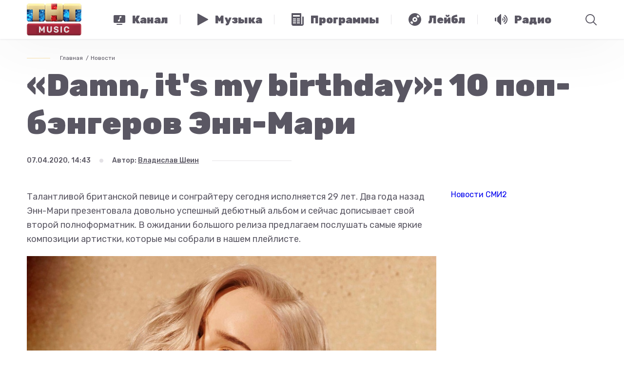

--- FILE ---
content_type: text/html; charset=utf-8
request_url: https://tntmusic.ru/12453-damn-it-s-my-birthday-10-pop-bengerov-enn-mari/
body_size: 56737
content:
<!doctype html>
<html lang="ru">
<head>
    <title>«Damn, it&#39;s my birthday»: 10 поп-бэнгеров Энн-Мари •  ТНТ MUSIC — Здесь твоя музыка</title>
    <meta charset="utf-8">

    <meta id="viewport" name="viewport" content="width=device-width">
    
        <script>
            function viewportResize() {
                var mvp = document.getElementById('viewport');
                if (screen.width > 767 && screen.width < 1201) {
                    mvp.setAttribute('content', 'width=1200, initial-scale=' + (screen.width / 1200).toFixed(2) + ', viewport-fit=cover');
                } else {
                    mvp.setAttribute('content', 'width=device-width, initial-scale=1, viewport-fit=cover');
                }
            }

            window.addEventListener('orientationchange', viewportResize);
            viewportResize();
        </script>
    

    <meta name="keywords" content="попмузыка, звезды, чарты, новости, live, тнт, тнт music, tnt music, тнт мьюзик, телеканал, радио, программы, big news, short news, гаджеты, гаджеты и люди, плейлист, чак, funbox, глеб болелов, телевидение, тимати, celebrities, полина гагарина, егор крид, елена темникова, время и стекло, zara larsson, кэти перри, агонь, serebro, бейонсе, джастин бибер, kanye west, рианна, sia, twenty onepilots, дрейк, алексей воробьев, iowa, лучшие треки, песня, новые артисты, фестивали, прямой эфир, онлайн, официальный сайт, топ чарт, русский чарт, урбан чарт, дэнс чарт, хит парады, селебы, музыка, электроника, хипхоп">

    
    <meta property="og:image" content="http://tntmusic.ru/media/content/share_image/2020-04-07_11-35-56__f2012bea-78c3-11ea-99ad-333fb5014c3e.jpg">
    <meta property="og:url" content="https://tntmusic.ru/12453-damn-it-s-my-birthday-10-pop-bengerov-enn-mari/">


    <meta property="og:title" content="«Damn, it&#39;s my birthday»: 10 поп-бэнгеров Энн-Мари •  ТНТ MUSIC — Здесь твоя музыка">
    <meta property="og:type" content="article">
    <meta property="og:locale" content="ru_RU">

    
    
        <meta property="og:description" content="Наш плейлист ко дню рождения британской певицы.">
        <meta name="description" content="Наш плейлист ко дню рождения британской певицы.">
    


    
    <link rel="apple-touch-icon-precomposed" sizes="152x152" href="/static/favicon/apple-touch-icon-152x152.png">
    <link rel="icon" type="image/png" href="/static/favicon/favicon-32x32.png" sizes="32x32">
    <link rel="icon" type="image/png" href="/static/favicon/favicon-16x16.png" sizes="16x16">
    <link rel="shortcut icon" href="/static/favicon/favicon.ico" type="image/x-icon">

    <meta name="application-name" content="ТНТ MUSIC">
    <meta name="msapplication-TileColor" content="#000000">
    <meta name="msapplication-TileImage" content="/static/favicon/mstile-144x144.png">
    <meta name="msapplication-square310x310logo" content="/static/favicon/mstile-310x310.png">

    <link href="https://fonts.googleapis.com/css?family=Rubik:400,500,700,900&amp;subset=cyrillic" rel="stylesheet">
    
        
        

        
        <link href="/static/js/front/app.ae63cf0a.css" rel="stylesheet">
    

    
    <script src="https://yastatic.net/pcode/adfox/loader.js" crossorigin="anonymous"></script>

    <meta name="yandex-verification" content="5648857e3af9aae3">
    <meta name="google-site-verification" content="blcc3w0MF40qXSQ8EPmoHAt5hMbNc2Nujpcrj7EycOQ">

    
    <link rel="manifest" href="/static/js/libs/manifest.json">

    <script src="https://cdn.onesignal.com/sdks/OneSignalSDK.js" async=""></script>
    <script>
        var OneSignal = window.OneSignal || [];
        OneSignal.push(function () {
            OneSignal.init({
                appId: "59ef4f83-5a36-45d7-aba3-cdb8669e2f19",

                autoRegister: false,
                welcomeNotification: {
                    disable: true
                },
                promptOptions: {
                    actionMessage: 'Мы хотим уведомлять вас о горячих новостях из мира музыки и шоу-бизнеса.',
                    acceptButtonText: 'РАЗРЕШИТЬ',
                    cancelButtonText: 'НЕТ, СПАСИБО'
                }
            });
        });
        OneSignal.push(function () {
            OneSignal.showHttpPrompt();
        });
    </script>

    
    
    

</head>
<body class="PageArticle">
<div class="u-SvgWrapper" id="svg">
    <?xml version="1.0" encoding="utf-8"?><!DOCTYPE svg PUBLIC "-//W3C//DTD SVG 1.1//EN" "http://www.w3.org/Graphics/SVG/1.1/DTD/svg11.dtd"><svg xmlns="http://www.w3.org/2000/svg" xmlns:xlink="http://www.w3.org/1999/xlink"><symbol fill="none" viewBox="0 0 140 40" id="apps-appstore" xmlns="http://www.w3.org/2000/svg"><path d="M139.835 35.99a4.002 4.002 0 01-2.486 3.706 4.038 4.038 0 01-1.541.304H4.032a4.035 4.035 0 01-2.849-1.173A4.008 4.008 0 010 35.99V4.015a4.014 4.014 0 011.183-2.839A4.04 4.04 0 014.032 0h131.775a4.034 4.034 0 013.721 2.479 4.01 4.01 0 01.306 1.536l.001 31.975z" fill="#5A5763"/><path d="M30.707 19.78c-.03-3.374 2.772-5.016 2.9-5.092-1.587-2.306-4.046-2.622-4.91-2.647-2.067-.216-4.07 1.232-5.123 1.232-1.073 0-2.694-1.21-4.44-1.175-2.248.034-4.35 1.332-5.504 3.346-2.38 4.107-.605 10.142 1.675 13.462 1.141 1.627 2.474 3.441 4.218 3.377 1.707-.069 2.344-1.083 4.404-1.083 2.04 0 2.64 1.083 4.419 1.042 1.831-.028 2.984-1.633 4.085-3.273 1.318-1.863 1.848-3.7 1.869-3.793-.042-.015-3.557-1.353-3.592-5.396zm-3.36-9.923c.918-1.144 1.546-2.7 1.371-4.28-1.328.058-2.99.916-3.947 2.035-.846.986-1.602 2.602-1.407 4.123 1.492.11 3.025-.751 3.983-1.878zM55.429 32.05h-2.386l-1.306-4.093h-4.541L45.95 32.05h-2.322l4.5-13.933h2.78l4.52 13.933zm-4.086-5.81l-1.181-3.638c-.125-.371-.36-1.247-.705-2.624h-.042c-.139.592-.36 1.467-.664 2.624L47.59 26.24h3.753zm15.636.663c0 1.709-.465 3.059-1.396 4.05-.834.883-1.87 1.324-3.107 1.324-1.335 0-2.295-.475-2.878-1.425v5.271H57.36V25.305c0-1.073-.028-2.173-.083-3.302h1.97l.124 1.593h.042c.747-1.2 1.88-1.8 3.401-1.8 1.189 0 2.181.468 2.975 1.405.794.94 1.192 2.172 1.192 3.702zm-2.28.082c0-.978-.221-1.784-.664-2.42-.485-.66-1.135-.991-1.95-.991-.552 0-1.054.184-1.503.547-.45.367-.743.845-.88 1.438a2.9 2.9 0 00-.105.68v1.675c0 .73.225 1.347.675 1.851.449.503 1.033.755 1.751.755.844 0 1.5-.326 1.97-.971.47-.648.705-1.503.705-2.564zm13.872-.082c0 1.709-.465 3.059-1.397 4.05-.835.883-1.87 1.324-3.107 1.324-1.335 0-2.295-.475-2.878-1.425v5.271h-2.24V25.305c0-1.073-.028-2.173-.082-3.302h1.97l.124 1.593h.042c.746-1.2 1.879-1.8 3.4-1.8 1.189 0 2.181.468 2.977 1.405.792.94 1.191 2.172 1.191 3.702zm-2.282.082c0-.978-.222-1.784-.665-2.42-.484-.66-1.132-.991-1.947-.991-.552 0-1.054.184-1.505.547-.45.367-.742.845-.88 1.438a2.972 2.972 0 00-.105.68v1.675c0 .73.226 1.347.673 1.851.45.502 1.034.755 1.754.755.844 0 1.5-.326 1.97-.971.47-.648.705-1.503.705-2.564zm15.243 1.156c0 1.187-.416 2.15-1.243 2.895-.91.813-2.18 1.22-3.807 1.22-1.504 0-2.71-.29-3.62-.868l.519-1.86c.981.58 2.06.869 3.234.869.845 0 1.501-.191 1.97-.569.469-.379.706-.886.706-1.518 0-.566-.196-1.04-.581-1.427-.388-.385-1.029-.744-1.929-1.074-2.447-.91-3.672-2.24-3.672-3.99 0-1.144.433-2.08 1.297-2.812.863-.73 2.008-1.096 3.432-1.096 1.272 0 2.331.221 3.173.662l-.562 1.82c-.792-.428-1.686-.641-2.686-.641-.79 0-1.41.193-1.852.579a1.655 1.655 0 00-.562 1.262c0 .55.215 1.006.644 1.364.371.33 1.05.69 2.03 1.074 1.204.484 2.089 1.047 2.655 1.694.57.647.854 1.454.854 2.416zm7.422-4.462h-2.468v4.877c0 1.24.435 1.86 1.306 1.86.4 0 .732-.034.995-.104l.062 1.695c-.441.164-1.022.247-1.742.247-.884 0-1.575-.27-2.074-.807-.497-.539-.746-1.44-.746-2.709v-5.064h-1.47V22h1.47v-1.84l2.199-.66v2.5h2.468v1.68zm11.114 3.265c0 1.544-.443 2.812-1.328 3.803-.925 1.02-2.156 1.53-3.69 1.53-1.481 0-2.659-.49-3.537-1.466-.878-.979-1.317-2.212-1.317-3.7 0-1.556.454-2.832 1.358-3.823.907-.992 2.127-1.489 3.662-1.489 1.478 0 2.666.49 3.565 1.468.859.949 1.287 2.173 1.287 3.677zm-2.321.051c0-.92-.2-1.71-.6-2.37-.469-.798-1.142-1.197-2.012-1.197-.897 0-1.585.4-2.054 1.197-.401.66-.6 1.463-.6 2.412 0 .921.199 1.713.6 2.371.485.798 1.16 1.197 2.035 1.197.856 0 1.527-.407 2.012-1.217.412-.676.619-1.47.619-2.393zm9.602-3.029a3.909 3.909 0 00-.705-.061c-.788 0-1.397.295-1.826.89-.372.523-.559 1.185-.559 1.983v5.272h-2.239v-6.883a69.486 69.486 0 00-.065-3.163h1.95l.082 1.923h.062c.238-.661.61-1.194 1.12-1.593a2.713 2.713 0 011.618-.538c.207 0 .394.015.56.041l.002 2.13zm10.015 2.585c.005.34-.022.679-.082 1.013h-6.718c.025.992.351 1.752.975 2.276.566.466 1.298.7 2.197.7.995 0 1.902-.156 2.718-.473l.351 1.548c-.954.415-2.08.62-3.379.62-1.563 0-2.789-.458-3.682-1.373-.891-.916-1.337-2.147-1.337-3.689 0-1.514.415-2.775 1.246-3.781.869-1.075 2.044-1.611 3.523-1.611 1.453 0 2.552.537 3.299 1.61.591.852.889 1.907.889 3.16zm-2.136-.579c.016-.662-.131-1.233-.434-1.716-.388-.622-.984-.931-1.784-.931-.732 0-1.328.302-1.782.91-.373.482-.594 1.062-.663 1.735l4.663.002zM46.548 13.192c-.623 0-1.162-.03-1.61-.082V6.375a12.228 12.228 0 011.895-.143c2.568 0 3.75 1.26 3.75 3.313 0 2.368-1.396 3.647-4.035 3.647zm.376-6.096c-.347 0-.642.02-.887.071v5.12c.133.021.387.03.744.03 1.682 0 2.64-.954 2.64-2.742 0-1.594-.866-2.479-2.497-2.479zm7.345 6.147c-1.447 0-2.385-1.077-2.385-2.54 0-1.524.958-2.61 2.467-2.61 1.426 0 2.385 1.026 2.385 2.53 0 1.543-.988 2.62-2.467 2.62zm.042-4.348c-.795 0-1.304.74-1.304 1.777 0 1.017.52 1.758 1.294 1.758s1.294-.793 1.294-1.779c0-1.005-.51-1.756-1.284-1.756zm10.678-.7L63.44 13.13h-1.01l-.641-2.144a16.216 16.216 0 01-.398-1.594h-.021c-.08.538-.234 1.077-.397 1.594l-.683 2.144h-1.02l-1.457-4.937h1.13l.562 2.347c.132.56.243 1.087.336 1.585h.02c.082-.415.214-.934.408-1.574l.704-2.357h.897l.673 2.307c.163.559.295 1.107.398 1.625h.03c.071-.507.183-1.046.336-1.625l.601-2.307h1.081zm5.703 4.936h-1.1v-2.835c0-.873-.337-1.31-1-1.31-.651 0-1.1.559-1.1 1.209v2.936h-1.1V9.605c0-.436-.011-.904-.042-1.412h.969l.051.762h.03c.297-.527.898-.862 1.57-.862 1.04 0 1.723.792 1.723 2.082v2.956zm3.035 0h-1.101V5.93h1.101v7.202zm4.013.112c-1.446 0-2.385-1.077-2.385-2.54 0-1.524.958-2.61 2.466-2.61 1.428 0 2.386 1.026 2.386 2.53 0 1.543-.989 2.62-2.466 2.62zm.041-4.348c-.795 0-1.304.74-1.304 1.777 0 1.017.521 1.758 1.293 1.758.775 0 1.294-.793 1.294-1.779 0-1.005-.507-1.756-1.282-1.756zm6.765 4.236l-.08-.568h-.029c-.336.457-.826.68-1.448.68-.888 0-1.518-.62-1.518-1.453 0-1.218 1.06-1.849 2.895-1.849v-.09c0-.65-.346-.976-1.029-.976-.488 0-.916.122-1.294.366l-.223-.721c.458-.285 1.029-.427 1.7-.427 1.294 0 1.947.68 1.947 2.042v1.819c0 .498.022.884.072 1.178h-.993zm-.151-2.459c-1.222 0-1.836.295-1.836.996 0 .518.316.771.755.771.56 0 1.081-.426 1.081-1.005v-.762zm6.417 2.46l-.051-.793h-.03c-.317.599-.848.904-1.59.904-1.195 0-2.08-1.046-2.08-2.52 0-1.544.917-2.631 2.17-2.631.662 0 1.132.223 1.396.67h.022V5.93h1.102V11.8c0 .477.012.924.041 1.33h-.98zm-.163-2.906c0-.69-.459-1.28-1.16-1.28-.815 0-1.314.721-1.314 1.737 0 .995.518 1.677 1.293 1.677.692 0 1.181-.6 1.181-1.31v-.824zm8.087 3.017c-1.446 0-2.384-1.077-2.384-2.54 0-1.524.958-2.61 2.466-2.61 1.428 0 2.386 1.026 2.386 2.53.001 1.543-.988 2.62-2.468 2.62zm.041-4.348c-.794 0-1.303.74-1.303 1.777 0 1.017.52 1.758 1.293 1.758.775 0 1.294-.793 1.294-1.779.002-1.005-.508-1.756-1.284-1.756zm8.346 4.236h-1.102v-2.835c0-.873-.336-1.31-.999-1.31-.652 0-1.099.559-1.099 1.209v2.936h-1.102V9.605c0-.436-.011-.904-.041-1.412h.968l.052.762h.03c.295-.527.897-.863 1.569-.863 1.04 0 1.724.792 1.724 2.082v2.957zm7.405-4.114h-1.211v2.398c0 .61.212.915.641.915.194 0 .357-.021.488-.052l.031.833c-.213.082-.499.123-.854.123-.868 0-1.386-.477-1.386-1.727v-2.49h-.723v-.823h.723V7.29l1.08-.326v1.23h1.211v.823zm5.827 4.114h-1.099v-2.814c0-.883-.336-1.33-.999-1.33-.571 0-1.102.386-1.102 1.168v2.976h-1.1V5.93h1.1v2.966h.022c.347-.539.849-.803 1.489-.803 1.048 0 1.689.812 1.689 2.103v2.936zm5.97-2.204h-3.303c.021.934.641 1.462 1.56 1.462.489 0 .938-.082 1.335-.233l.172.762c-.469.203-1.02.305-1.662.305-1.549 0-2.466-.976-2.466-2.489 0-1.514.939-2.652 2.342-2.652 1.266 0 2.06.935 2.06 2.347.007.167-.006.334-.038.498zm-1.009-.782c0-.763-.386-1.3-1.09-1.3-.632 0-1.132.548-1.203 1.3h2.293z" fill="#fff"/></symbol><symbol fill="none" viewBox="0 0 134 40" id="apps-google-play" xmlns="http://www.w3.org/2000/svg"><path d="M129.037 40H4.963C2.183 40 0 37.8 0 35V5c0-2.8 2.184-5 4.963-5h124.074C131.816 0 134 2.2 134 5v30c0 2.8-2.184 5-4.963 5z" fill="#5A5763"/><path d="M47.298 10.198c0 .8-.198 1.5-.693 2-.594.6-1.286.9-2.177.9s-1.584-.3-2.178-.9c-.594-.6-.89-1.3-.89-2.2 0-.9.296-1.6.89-2.2.594-.6 1.287-.9 2.178-.9.396 0 .791.1 1.187.3.396.2.693.4.891.7l-.495.5c-.396-.5-.89-.7-1.583-.7-.594 0-1.188.2-1.584.7-.495.4-.693 1-.693 1.7s.198 1.3.693 1.7c.495.4.99.7 1.584.7.693 0 1.187-.2 1.682-.7.297-.3.495-.7.495-1.2h-2.177v-.8h2.87v.4zm4.553-2.5h-2.672v1.9h2.474v.7H49.18v1.9h2.672v.8h-3.464v-6h3.464v.7zm3.266 5.3h-.791v-5.3h-1.683v-.7H56.8v.7h-1.683v5.3zm4.553 0v-6h.792v6h-.792zm4.157 0h-.791v-5.3h-1.683v-.7h4.058v.7h-1.683v5.3h.1zm9.403-.8c-.594.6-1.287.9-2.177.9-.891 0-1.584-.3-2.178-.9-.594-.6-.89-1.3-.89-2.2 0-.9.296-1.6.89-2.2.594-.6 1.287-.9 2.178-.9.89 0 1.583.3 2.177.9.594.6.891 1.3.891 2.2 0 .9-.297 1.6-.89 2.2zm-3.761-.5c.396.4.99.7 1.584.7.594 0 1.187-.2 1.583-.7.396-.4.693-1 .693-1.7s-.198-1.3-.693-1.7c-.396-.4-.99-.7-1.583-.7-.594 0-1.188.2-1.584.7-.396.4-.693 1-.693 1.7s.198 1.3.693 1.7zm5.74 1.3v-6h.891l2.87 4.7v-4.7h.793v6h-.792l-3.068-4.9v4.9h-.693z" fill="#fff" stroke="#fff" stroke-width=".2" stroke-miterlimit="10"/><path d="M67.787 21.802c-2.376 0-4.257 1.8-4.257 4.3 0 2.4 1.881 4.3 4.257 4.3 2.375 0 4.255-1.8 4.255-4.3 0-2.6-1.88-4.3-4.255-4.3zm0 6.8c-1.287 0-2.376-1.1-2.376-2.6s1.089-2.6 2.376-2.6c1.286 0 2.375 1 2.375 2.6 0 1.5-1.089 2.6-2.376 2.6zm-9.205-6.8c-2.376 0-4.257 1.8-4.257 4.3 0 2.4 1.881 4.3 4.257 4.3 2.375 0 4.256-1.8 4.256-4.3 0-2.6-1.881-4.3-4.256-4.3zm0 6.8c-1.287 0-2.376-1.1-2.376-2.6s1.089-2.6 2.376-2.6c1.286 0 2.375 1 2.375 2.6 0 1.5-1.089 2.6-2.375 2.6zm-10.987-5.5v1.8h4.256c-.099 1-.495 1.8-.99 2.3-.594.6-1.583 1.3-3.266 1.3-2.672 0-4.652-2.1-4.652-4.8 0-2.7 2.079-4.8 4.652-4.8 1.386 0 2.474.6 3.266 1.3l1.287-1.3c-1.089-1-2.474-1.8-4.454-1.8-3.563 0-6.632 3-6.632 6.6 0 3.6 3.069 6.6 6.632 6.6 1.98 0 3.365-.6 4.553-1.9 1.188-1.2 1.584-2.9 1.584-4.2 0-.4 0-.8-.1-1.1h-6.136zm44.936 1.4c-.396-1-1.386-2.7-3.563-2.7-2.178 0-3.96 1.7-3.96 4.3 0 2.4 1.782 4.3 4.158 4.3 1.88 0 3.068-1.2 3.464-1.9l-1.386-1c-.495.7-1.089 1.2-2.078 1.2-.99 0-1.584-.4-2.079-1.3l5.642-2.4-.198-.5zm-5.74 1.4c0-1.6 1.286-2.5 2.177-2.5.693 0 1.385.4 1.583.9l-3.76 1.6zm-4.653 4.1h1.88v-12.5h-1.88v12.5zm-2.97-7.3c-.494-.5-1.286-1-2.276-1-2.078 0-4.058 1.9-4.058 4.3s1.88 4.2 4.058 4.2c.99 0 1.782-.5 2.178-1h.099v.6c0 1.6-.89 2.5-2.277 2.5-1.088 0-1.88-.8-2.078-1.5l-1.584.7c.495 1.1 1.683 2.5 3.761 2.5 2.178 0 3.96-1.3 3.96-4.4v-7.6h-1.782v.7zm-2.177 5.9c-1.286 0-2.375-1.1-2.375-2.6s1.089-2.6 2.375-2.6c1.287 0 2.277 1.1 2.277 2.6s-.99 2.6-2.277 2.6zm24.151-11.1h-4.454v12.5h1.88v-4.7h2.574c2.079 0 4.058-1.5 4.058-3.9s-1.979-3.9-4.058-3.9zm.099 6h-2.672v-4.3h2.672c1.386 0 2.177 1.2 2.177 2.1-.099 1.1-.89 2.2-2.177 2.2zm11.382-1.8c-1.385 0-2.771.6-3.266 1.9l1.683.7c.396-.7.99-.9 1.682-.9.99 0 1.881.6 1.98 1.6v.1c-.297-.2-1.089-.5-1.881-.5-1.781 0-3.563 1-3.563 2.8 0 1.7 1.485 2.8 3.068 2.8 1.287 0 1.881-.6 2.376-1.2h.099v1h1.781v-4.8c-.197-2.2-1.88-3.5-3.959-3.5zm-.198 6.9c-.593 0-1.484-.3-1.484-1.1 0-1 1.089-1.3 1.979-1.3.792 0 1.188.2 1.683.4-.198 1.2-1.188 2-2.178 2zm10.393-6.6l-2.078 5.4h-.099l-2.178-5.4h-1.979l3.266 7.6-1.881 4.2h1.881l5.048-11.8h-1.98zm-16.628 8h1.88v-12.5h-1.88v12.5z" fill="#fff"/><path d="M10.677 7.5c-.297.3-.396.8-.396 1.4V31c0 .6.198 1.1.495 1.4l.1.1 12.272-12.4v-.2L10.678 7.5z" fill="url(#abpaint0_linear)"/><path d="M27.105 24.3l-4.058-4.1v-.3l4.058-4.1.099.1 4.85 2.8c1.386.8 1.386 2.1 0 2.9l-4.949 2.7z" fill="url(#abpaint1_linear)"/><path d="M27.205 24.2L23.048 20 10.676 32.5c.495.5 1.188.5 2.078.1l14.451-8.4z" fill="url(#abpaint2_linear)"/><path d="M27.205 15.8l-14.45-8.3c-.892-.5-1.584-.4-2.08.1L23.049 20l4.157-4.2z" fill="url(#abpaint3_linear)"/><path opacity=".2" d="M27.106 24.102l-14.352 8.2c-.791.5-1.484.4-1.98 0l-.098.1.099.1c.495.4 1.188.5 1.98 0l14.351-8.4z" fill="#000"/><path opacity=".12" d="M10.677 32.3c-.297-.3-.396-.8-.396-1.4v.1c0 .6.198 1.1.495 1.4v-.1h-.099zm21.38-11l-4.95 2.8.1.1 4.85-2.8c.692-.4.99-.9.99-1.4 0 .5-.397.9-.99 1.3z" fill="#000"/><path opacity=".25" d="M12.756 7.601l19.3 11.1c.594.4.99.8.99 1.3 0-.5-.297-1-.99-1.4l-19.3-11.1c-1.386-.8-2.475-.2-2.475 1.4v.1c0-1.5 1.089-2.2 2.475-1.4z" fill="#fff"/><defs><linearGradient id="abpaint0_linear" x1="21.961" y1="8.71" x2="5.179" y2="25.32" gradientUnits="userSpaceOnUse"><stop stop-color="#00A0FF"/><stop offset=".007" stop-color="#00A1FF"/><stop offset=".26" stop-color="#00BEFF"/><stop offset=".512" stop-color="#00D2FF"/><stop offset=".76" stop-color="#00DFFF"/><stop offset="1" stop-color="#00E3FF"/></linearGradient><linearGradient id="abpaint1_linear" x1="33.869" y1="20.001" x2="9.919" y2="20.001" gradientUnits="userSpaceOnUse"><stop stop-color="#FFE000"/><stop offset=".409" stop-color="#FFBD00"/><stop offset=".775" stop-color="orange"/><stop offset="1" stop-color="#FF9C00"/></linearGradient><linearGradient id="abpaint2_linear" x1="24.955" y1="22.296" x2="2.199" y2="44.82" gradientUnits="userSpaceOnUse"><stop stop-color="#FF3A44"/><stop offset="1" stop-color="#C31162"/></linearGradient><linearGradient id="abpaint3_linear" x1="7.604" y1=".176" x2="17.767" y2="10.235" gradientUnits="userSpaceOnUse"><stop stop-color="#32A071"/><stop offset=".069" stop-color="#2DA771"/><stop offset=".476" stop-color="#15CF74"/><stop offset=".801" stop-color="#06E775"/><stop offset="1" stop-color="#00F076"/></linearGradient></defs></symbol><symbol fill="none" viewBox="0 0 13 8" id="arrow-pink" xmlns="http://www.w3.org/2000/svg"><path d="M.023.734L6.5 7.074l6.473-6.34-.696-.718L6.5 5.676.727.016.023.734z" fill="#E8496B"/></symbol><symbol viewBox="0 0 270 173" id="cabel-1" xmlns="http://www.w3.org/2000/svg"><defs><clipPath id="ada"><path fill="none" d="M98.73 60.17h25.7v25.7h-25.7z"/></clipPath></defs><g data-name="Слой 2"><g data-name="Слой 1"><path fill="#f7f6f9" d="M0 0h270v173H0z"/><path d="M156.27 108.11l-4.2-3.92s4.83-8.26 2.94-21.78a37.41 37.41 0 00-2.78-9.92s-4.45-10.58-4.48-11.27a63.73 63.73 0 01-3-9s-.87-1.53-.5-5.26c0 0 .5-4.64-1.68-6.23 0 0-2.27-1.53-4.92 1 0 0-2.4 1.71-3.39 6.35 0 0-2.77 12.32 1.24 21.89 0 0 1.49 8.4 1.35 9.71L87 29.47a6.11 6.11 0 00-6.63 0 5.84 5.84 0 00-2.18 6.07s-.06 1.59 4.17 5.08l34.8 35.61-16.51 38.12s4 5.67 14.71 10.57c0 0 7.06 3.59 12.12 3.57l4.41 4.48z" fill="#edbe85"/><path d="M165 112.22l-6.57-6.41L130 135l6.57 6.41z" fill="#fcfcfc"/><path d="M232.76 171.9h-71.67L132.52 144l35-35.82z" fill="#3c4f54"/><path d="M87.16 109.76a7.55 7.55 0 007.76 7.31h31.52a7.54 7.54 0 007.76-7.31V33.21a7.55 7.55 0 00-7.76-7.31H94.92a7.54 7.54 0 00-7.76 7.31z" fill="#2d2d2d"/><path d="M105 30.9a1.07 1.07 0 001 1.12h9.75a1.13 1.13 0 000-2.24H106a1.07 1.07 0 00-1 1.12zM93.32 30.86a1.32 1.32 0 101.32-1.29 1.31 1.31 0 00-1.32 1.29zM96.93 30.83a.72.72 0 10.74-.68.71.71 0 00-.74.68zM99.27 30.84a.72.72 0 10.74-.68.71.71 0 00-.74.68z" fill="#e6e6e6"/><path d="M132.25 35H89.11v71.7h43.14z" fill="#5a5763"/><path d="M105.66 113.67h10a1.41 1.41 0 001.41-1.41v-1.34a1.41 1.41 0 00-1.41-1.41h-10a1.41 1.41 0 00-1.41 1.41v1.34a1.42 1.42 0 001.41 1.41z" fill="#e6e6e6"/><path d="M93.39 67.42A5.64 5.64 0 0092 59.54l-5.2-3.62a5.65 5.65 0 00-7.84 1.41 5.64 5.64 0 001.41 7.84l5.2 3.62a5.65 5.65 0 007.82-1.37zM93.39 85.75A5.65 5.65 0 0092 77.87l-5.2-3.62a5.65 5.65 0 00-7.84 1.41 5.65 5.65 0 001.41 7.84l5.2 3.62a5.65 5.65 0 007.82-1.37zM93.39 104.09A5.65 5.65 0 0092 96.21l-5.2-3.62A5.65 5.65 0 0078.95 94a5.65 5.65 0 001.41 7.84l5.2 3.62a5.66 5.66 0 007.83-1.37z" fill="#edbe85"/><g clip-path="url(#ada)"><path d="M109.61 73.71a1.29 1.29 0 11-1.29-1.29 1.29 1.29 0 011.29 1.29zm5.23-1.29a1.29 1.29 0 101.29 1.29 1.29 1.29 0 00-1.29-1.28zm5.5 5.24v-.15a11.36 11.36 0 01-.52 1.23 7.66 7.66 0 00.21 1 6.41 6.41 0 003 2.13 3.49 3.49 0 01-1.86.23 5.56 5.56 0 002.61 1.83c-2.75 2.48-7.29 2.54-10.46.61a5.88 5.88 0 01-3.56 0c-3.17 1.93-7.71 1.87-10.46-.61A5.56 5.56 0 00102 82a3.52 3.52 0 01-1.49-.27 6.65 6.65 0 002.44-1.45 7.66 7.66 0 00.41-1.57 11.35 11.35 0 01-.52-1.23v.15h-1.56A2.22 2.22 0 0199 75.44V73a2.22 2.22 0 011.17-2c0-3.47 1-6.19 3-8.06s4.77-2.8 8.36-2.8 6.4.94 8.36 2.8 3 4.59 3 8.06a2.22 2.22 0 011.17 2v2.45a2.22 2.22 0 01-2.22 2.22zm-.93-3.95c0-.57 0-1.11-.07-1.63a9.31 9.31 0 00-5.16-1.85 2.79 2.79 0 01.85 1.4c-1.35-1-4.17-1.29-5.1-2.34-1.49-1-1.88-2.4-1.9-1.82a5.35 5.35 0 01-4.26 5.31v.95a10.07 10.07 0 00.52 3.24c1.24 1.5 3.29 1.92 5.11 2a2.32 2.32 0 012-.91c1.19 0 2.16.69 2.16 1.53s-1 1.53-2.16 1.53a2.27 2.27 0 01-2-1 10.64 10.64 0 01-3.9-.88c1.75 2.58 4.46 3.94 6.15 3.94 2.59.06 7.76-3.3 7.76-9.46zm1.35-3h.86c-.14-6.06-3.6-9.27-10-9.27s-9.89 3.2-10 9.27h.86a10.68 10.68 0 012-5c1.6-2.06 4-3.1 7.2-3.1s5.6 1 7.2 3.1a10.68 10.68 0 011.88 5.06z" fill="#f8f8f8"/></g></g></g></symbol><symbol fill="none" viewBox="0 0 270 173" id="cabel-2" xmlns="http://www.w3.org/2000/svg"><path fill="#F7F6F9" d="M0 0h270v173H0z"/><path d="M143.431 121.503h-16.775s-.258 8.531-5.761 12.075c0 0 4.014 2.619 14.156 2.289 10.142.327 14.149-2.289 14.149-2.289-5.5-3.548-5.769-12.075-5.769-12.075z" fill="#3F3F3F"/><path d="M65.353 119.462c-1.295-.208-2.353-1.453-2.353-2.763V40.386A2.394 2.394 0 0165.386 38h139.801a2.394 2.394 0 012.386 2.386v76.31c0 1.309-1.062 2.54-2.361 2.726 0 0-24.233 3.519-69.927 3.519-48.274.004-69.932-3.479-69.932-3.479z" fill="#1E1E1E"/><path d="M135.296 119.759a2.03 2.03 0 10.001-4.06 2.03 2.03 0 00-.001 4.06z" fill="#DFCFB6"/><path d="M135.296 119.165h-.05a1.22 1.22 0 01-.85-.388 1.136 1.136 0 01-.305-.821c.014-.373.219-.721.542-.926a.028.028 0 01.036.007.028.028 0 01-.008.036 1.128 1.128 0 00-.52.886c-.01.291.094.571.291.786.212.229.502.362.818.373.635.025 1.177-.456 1.202-1.069a1.102 1.102 0 00-.542-.99c-.011-.007-.014-.022-.007-.036.007-.011.021-.014.036-.007.366.222.584.617.566 1.036-.028.618-.563 1.113-1.209 1.113z" fill="#1E1E1E"/><path d="M135.294 119.275h-.053a1.335 1.335 0 01-.93-.423 1.246 1.246 0 01-.333-.904c.018-.409.24-.79.592-1.016.032-.018.068-.025.104-.018a.139.139 0 01.086.061.153.153 0 01.018.104.137.137 0 01-.061.087c-.28.179-.452.477-.467.796a.981.981 0 00.262.707c.19.204.452.326.739.337.578.021 1.062-.409 1.087-.965a.994.994 0 00-.488-.89.134.134 0 01-.046-.186.135.135 0 01.186-.047c.402.244.639.678.621 1.137-.025.682-.606 1.22-1.317 1.22z" fill="#1E1E1E"/><path d="M135.291 117.797a.025.025 0 01-.025-.025v-1.457c0-.014.011-.025.025-.025.015 0 .025.011.025.025v1.457c0 .014-.01.025-.025.025z" fill="#1E1E1E"/><path d="M135.289 117.912a.136.136 0 01-.136-.137v-1.456a.136.136 0 01.273 0v1.456a.133.133 0 01-.137.137z" fill="#1E1E1E"/><path d="M205.507 40.235H65.067v73.957h140.44V40.235z" fill="#fff"/><path d="M166.772 131.2h-63.445a2.348 2.348 0 00-2.347 2.346 2.348 2.348 0 002.347 2.346h63.448a2.348 2.348 0 002.347-2.346 2.348 2.348 0 00-2.35-2.346z" fill="#1E1E1E"/><path d="M205.495 40.235H65.055v73.957h140.44V40.235z" fill="#5A5763"/><path d="M205.507 40.163H65.067v7.165h140.44v-7.165zM205.507 105.56H65.067v8.667h140.44v-8.667z" fill="#3F3F3F"/><path d="M126.961 109.076H78.559v1.6h48.402v-1.6z" fill="#D55447"/><path d="M202.634 109.076h-74.333v1.6h74.333v-1.6z" fill="#DFCFB6"/><path d="M70.895 108.771h-.782v2.163h.782v-2.163zM72.044 108.771h-.782v2.163h.782v-2.163z" fill="#E2DFB4"/><path d="M128.303 108.021h-1.342v3.713h1.342v-3.713z" fill="#DFCFB6"/><path d="M189.314 45.168a1.385 1.385 0 100-2.77 1.385 1.385 0 000 2.77zM194.846 45.168a1.385 1.385 0 10-.001-2.77 1.385 1.385 0 00.001 2.77zM200.377 45.168a1.385 1.385 0 100-2.77 1.385 1.385 0 000 2.77zM68.513 109.854l-1.88 1.084v-2.171l1.88 1.087zM76.174 108.789h-2.127v2.127h2.127v-2.127z" fill="#E2DFB4"/><path d="M133 64c-5.511 0-10 4.489-10 10s4.489 10 10 10a9.946 9.946 0 006.322-2.264l5.971 5.971a.99.99 0 00.711.307.998.998 0 001.01-1.01.99.99 0 00-.307-.711l-5.971-5.97A9.946 9.946 0 00143 74c0-5.511-4.489-10-10-10zm0 2c4.43 0 8 3.57 8 8s-3.57 8-8 8-8-3.57-8-8 3.57-8 8-8z" fill="#fff"/><path d="M206.247 135.676l-2.459-2.293s2.827-4.833 1.72-12.742c0 0-.407-3.274-1.625-5.805 0 0-2.603-6.193-2.622-6.593 0 0-1.384-3.278-1.784-5.243 0 0-.51-.894-.292-3.077 0 0 .292-2.713-.985-3.642 0 0-1.329-.894-2.879.581 0 0-1.404 1-1.985 3.713 0 0-1.622 7.21.727 12.809 0 0 .874 4.916.791 5.683l-29.117-29.398s-1.95-1.33-3.88 0c0 0-1.712 1.075-1.273 3.55 0 0-.036.93 2.44 2.97l20.358 20.834-9.661 22.304s2.337 3.317 8.605 6.185c0 0 4.129 2.099 7.091 2.088l2.582 2.621 14.248-14.545z" fill="#EDBE85"/><path d="M211.381 138.08l-3.842-3.752-16.686 17.085 3.842 3.752 16.686-17.085z" fill="#FCFCFC"/><path d="M250.998 173h-41.927l-16.716-16.325-.004-.003 20.469-20.96L250.998 173z" fill="#5A5763"/><path d="M230.774 173h-21.702l-16.717-16.324 10.595-10.848L230.774 173z" fill="#5A5763"/><path d="M183.593 159.274h-3.812a9.212 9.212 0 01-9.211-9.211V69.251A4.25 4.25 0 01174.822 65h13.726a4.25 4.25 0 014.251 4.251v80.812c0 5.086-4.121 9.211-9.206 9.211z" fill="#2D2D2D"/><path d="M176.504 76.702h-2.242a1.323 1.323 0 01-1.321-1.321c0-.728.593-1.32 1.321-1.32h2.242c.728 0 1.321.592 1.321 1.32 0 .728-.597 1.32-1.321 1.32zM182.922 76.702h-2.243c-.727 0-1.32-.593-1.32-1.321s.593-1.32 1.32-1.32h2.243c.727 0 1.32.592 1.32 1.32 0 .728-.593 1.32-1.32 1.32zM189.34 76.702h-2.242a1.324 1.324 0 01-1.321-1.321c0-.728.594-1.32 1.321-1.32h2.242c.728 0 1.321.592 1.321 1.32 0 .728-.593 1.32-1.321 1.32z" fill="#DFCFB6"/><path d="M176.504 72.34h-2.242a1.323 1.323 0 01-1.321-1.321c0-.728.593-1.321 1.321-1.321h2.242c.728 0 1.321.593 1.321 1.32 0 .728-.597 1.322-1.321 1.322z" fill="#E01D2F"/><path d="M176.504 81.032h-2.242a1.323 1.323 0 01-1.321-1.321c0-.728.593-1.32 1.321-1.32h2.242c.728 0 1.321.592 1.321 1.32 0 .728-.597 1.32-1.321 1.32zM182.922 81.032h-2.243c-.727 0-1.32-.593-1.32-1.321s.593-1.32 1.32-1.32h2.243c.727 0 1.32.592 1.32 1.32 0 .728-.593 1.32-1.32 1.32zM189.34 81.032h-2.242a1.324 1.324 0 01-1.321-1.321c0-.728.594-1.32 1.321-1.32h2.242c.728 0 1.321.592 1.321 1.32 0 .728-.593 1.32-1.321 1.32zM176.504 85.398h-2.242a1.323 1.323 0 01-1.321-1.321c0-.728.593-1.32 1.321-1.32h2.242c.728 0 1.321.592 1.321 1.32 0 .728-.597 1.32-1.321 1.32zM182.922 85.398h-2.243c-.727 0-1.32-.593-1.32-1.321s.593-1.32 1.32-1.32h2.243c.727 0 1.32.592 1.32 1.32 0 .728-.593 1.32-1.32 1.32zM189.34 85.398h-2.242a1.324 1.324 0 01-1.321-1.321c0-.728.594-1.32 1.321-1.32h2.242c.728 0 1.321.592 1.321 1.32 0 .728-.593 1.32-1.321 1.32zM176.504 89.68h-2.242a1.323 1.323 0 01-1.321-1.32c0-.728.593-1.321 1.321-1.321h2.242c.728 0 1.321.593 1.321 1.32 0 .724-.597 1.322-1.321 1.322zM182.922 89.68h-2.243c-.727 0-1.32-.593-1.32-1.32 0-.728.593-1.321 1.32-1.321h2.243c.727 0 1.32.593 1.32 1.32 0 .724-.593 1.322-1.32 1.322zM189.34 89.68h-2.242a1.324 1.324 0 01-1.321-1.32c0-.728.594-1.321 1.321-1.321h2.242c.728 0 1.321.593 1.321 1.32 0 .724-.593 1.322-1.321 1.322zM176.504 93.963h-2.242a1.323 1.323 0 01-1.321-1.32c0-.728.593-1.321 1.321-1.321h2.242c.728 0 1.321.593 1.321 1.32 0 .724-.597 1.321-1.321 1.321zM176.43 122.591h-2.243a1.324 1.324 0 01-1.321-1.321c0-.728.594-1.321 1.321-1.321h2.243c.727 0 1.32.593 1.32 1.321s-.593 1.321-1.32 1.321zM189.18 122.591h-2.242a1.323 1.323 0 01-1.321-1.321c0-.728.593-1.321 1.321-1.321h2.242a1.32 1.32 0 110 2.642zM182.861 124.817h-2.242a1.323 1.323 0 01-1.321-1.321c0-.727.593-1.32 1.321-1.32h2.242c.728 0 1.321.593 1.321 1.32 0 .724-.597 1.321-1.321 1.321zM182.922 134.079h-2.243c-.727 0-1.32-.593-1.32-1.321 0-.727.593-1.32 1.32-1.32h2.243c.727 0 1.32.593 1.32 1.32 0 .728-.593 1.321-1.32 1.321z" fill="#DFCFB6"/><path d="M175.568 98.642h-1.871a1.102 1.102 0 01-1.099-1.1c0-.605.494-1.099 1.099-1.099h1.871c.605 0 1.099.494 1.099 1.1.004.604-.49 1.099-1.099 1.099z" fill="#E01D2F"/><path d="M180.626 98.642h-1.87c-.605 0-1.1-.495-1.1-1.1 0-.605.495-1.099 1.1-1.099h1.87c.605 0 1.1.494 1.1 1.1 0 .604-.495 1.099-1.1 1.099z" fill="#13885C"/><path d="M185.611 98.642h-1.871a1.102 1.102 0 01-1.099-1.1c0-.605.494-1.099 1.099-1.099h1.871c.605 0 1.099.494 1.099 1.1 0 .604-.494 1.099-1.099 1.099z" fill="#EB9F3F"/><path d="M190.587 98.642h-1.87c-.605 0-1.1-.495-1.1-1.1 0-.605.495-1.099 1.1-1.099h1.87a1.1 1.1 0 010 2.199z" fill="#6A79BB"/><path d="M175.075 139.651h-1.87c-.605 0-1.1-.494-1.1-1.099 0-.606.495-1.1 1.1-1.1h1.87c.605 0 1.1.494 1.1 1.1 0 .605-.495 1.099-1.1 1.099zM180.13 139.651h-1.87c-.605 0-1.1-.494-1.1-1.099 0-.606.495-1.1 1.1-1.1h1.87c.605 0 1.1.494 1.1 1.1a1.097 1.097 0 01-1.1 1.099zM180.365 143.4h-1.87c-.606 0-1.1-.494-1.1-1.099s.494-1.1 1.1-1.1h1.87c.605 0 1.099.495 1.099 1.1 0 .605-.494 1.099-1.099 1.099zM185.111 139.651h-1.871a1.102 1.102 0 01-1.099-1.099c0-.606.494-1.1 1.099-1.1h1.871a1.099 1.099 0 110 2.199zM190.095 139.651h-1.871a1.102 1.102 0 01-1.099-1.099c0-.606.494-1.1 1.099-1.1h1.871c.605 0 1.099.494 1.099 1.1 0 .605-.494 1.099-1.099 1.099zM175.155 143.432h-1.692c-.625 0-1.135-.51-1.135-1.135s.51-1.135 1.135-1.135h1.692c.625 0 1.135.51 1.135 1.135a1.137 1.137 0 01-1.135 1.135zm-1.696-1.993a.863.863 0 00-.862.862c0 .474.387.862.862.862h1.692a.865.865 0 00.863-.862.864.864 0 00-.863-.862h-1.692zM180.14 147.109h-1.693c-.624 0-1.135-.51-1.135-1.135 0-.624.511-1.135 1.135-1.135h1.693a1.135 1.135 0 110 2.27zm-1.693-1.993a.865.865 0 00-.862.862c0 .475.388.862.862.862h1.693a.864.864 0 00.862-.862.865.865 0 00-.862-.862h-1.693zM185.128 143.432h-1.692c-.625 0-1.135-.51-1.135-1.135s.51-1.135 1.135-1.135h1.692c.625 0 1.135.51 1.135 1.135a1.137 1.137 0 01-1.135 1.135zm-1.696-1.993a.863.863 0 00-.862.862c0 .474.387.862.862.862h1.692a.864.864 0 00.862-.862.863.863 0 00-.862-.862h-1.692zM190.117 143.432h-1.693c-.624 0-1.135-.51-1.135-1.135s.511-1.135 1.135-1.135h1.693a1.135 1.135 0 110 2.27zm-1.693-1.993a.864.864 0 00-.862.862c0 .474.388.862.862.862h1.693a.864.864 0 00.862-.862.863.863 0 00-.862-.862h-1.693zM175.155 147.109h-1.692c-.625 0-1.135-.51-1.135-1.135 0-.624.51-1.135 1.135-1.135h1.692c.625 0 1.135.511 1.135 1.135a1.137 1.137 0 01-1.135 1.135zm-1.696-1.993a.864.864 0 00-.862.862c0 .475.387.862.862.862h1.692a.864.864 0 00.863-.862.865.865 0 00-.863-.862h-1.692zM185.128 147.109h-1.692c-.625 0-1.135-.51-1.135-1.135 0-.624.51-1.135 1.135-1.135h1.692c.625 0 1.135.511 1.135 1.135a1.137 1.137 0 01-1.135 1.135zm-1.696-1.993a.864.864 0 00-.862.862c0 .475.387.862.862.862h1.692a.863.863 0 00.862-.862.864.864 0 00-.862-.862h-1.692zM190.117 147.109h-1.693c-.624 0-1.135-.51-1.135-1.135 0-.624.511-1.135 1.135-1.135h1.693a1.135 1.135 0 110 2.27zm-1.693-1.993a.865.865 0 00-.862.862c0 .475.388.862.862.862h1.693a.863.863 0 00.862-.862.864.864 0 00-.862-.862h-1.693zM172.933 131.754v-5.212c0-1.143.937-2.081 2.08-2.081s2.08.938 2.08 2.081v5.212c0 1.143-.937 2.08-2.08 2.08a2.087 2.087 0 01-2.08-2.08zM186.339 131.754v-5.212a2.09 2.09 0 012.081-2.081c1.142 0 2.08.938 2.08 2.081v5.212c0 1.143-.938 2.08-2.08 2.08a2.09 2.09 0 01-2.081-2.08zM182.922 93.963h-2.243c-.727 0-1.32-.593-1.32-1.32 0-.728.593-1.321 1.32-1.321h2.243c.727 0 1.32.593 1.32 1.32 0 .724-.593 1.321-1.32 1.321zM189.34 93.963h-2.242a1.324 1.324 0 01-1.321-1.32c0-.728.594-1.321 1.321-1.321h2.242c.728 0 1.321.593 1.321 1.32 0 .724-.593 1.321-1.321 1.321zM185.921 102.608c-1.42-1.285-4.247-1.348-4.247-1.348s-2.828.067-4.247 1.348a.797.797 0 00-.242.787c0 .004.004.008.004.012a.554.554 0 00.135.241l1.669 1.827a1.11 1.11 0 001.403.206l.036-.024c.206-.138.435-.233.676-.277.174-.031.953-.031 1.127 0a1.791 1.791 0 01.712.301 1.11 1.11 0 001.404-.206l1.669-1.827a.552.552 0 00.134-.241c0-.004.004-.008.004-.012a.78.78 0 00-.237-.787zM177.426 115.971c1.42 1.285 4.247 1.348 4.247 1.348s2.828-.067 4.247-1.348a.797.797 0 00.242-.787c0-.004-.004-.008-.004-.012a.564.564 0 00-.135-.241l-1.669-1.827a1.11 1.11 0 00-1.404-.206l-.035.024a1.793 1.793 0 01-.676.277c-.174.031-.953.031-1.127 0a1.791 1.791 0 01-.677-.277l-.035-.024a1.11 1.11 0 00-1.404.206l-1.669 1.827a.552.552 0 00-.134.241c0 .004-.004.008-.004.012a.795.795 0 00.237.787zM174.977 105.111c-1.285 1.42-1.348 4.247-1.348 4.247s.067 2.828 1.348 4.248a.798.798 0 00.787.241c.004 0 .008-.004.012-.004a.563.563 0 00.241-.134l1.827-1.669a1.11 1.11 0 00.206-1.404l-.024-.036a1.787 1.787 0 01-.277-.676c-.031-.174-.031-.953 0-1.127.044-.241.139-.471.277-.676l.024-.036a1.11 1.11 0 00-.206-1.404l-1.827-1.669a.563.563 0 00-.241-.134c-.004 0-.008-.004-.012-.004a.782.782 0 00-.787.237zM188.451 113.606c1.285-1.42 1.349-4.247 1.349-4.247s-.068-2.828-1.349-4.247a.797.797 0 00-.787-.242c-.004 0-.008.004-.012.004a.564.564 0 00-.241.135l-1.827 1.669a1.113 1.113 0 00-.182 1.439c.139.206.233.435.277.676.032.174.032.953 0 1.127a1.775 1.775 0 01-.277.677l-.024.035a1.113 1.113 0 00.206 1.404l1.827 1.669c.067.063.15.111.241.134.004 0 .008.004.012.004a.792.792 0 00.787-.237z" fill="#DFCFB6"/><path d="M181.735 111.569a2.21 2.21 0 100-4.422 2.21 2.21 0 000 4.422z" fill="#E01D2F"/><path d="M181.739 130.14a2.013 2.013 0 100-4.027 2.013 2.013 0 000 4.027z" fill="#DFCFB6"/><path d="M175.377 71.853h-.032a.758.758 0 01-.53-.24.713.713 0 01.147-1.092c.008-.004.016-.004.02.004.003.008.004.015-.004.02a.696.696 0 00-.325.553.668.668 0 00.182.49.728.728 0 00.51.234.712.712 0 00.748-.669.682.682 0 00-.34-.616c-.008-.004-.008-.016-.004-.02.004-.008.016-.008.02-.004a.715.715 0 01.351.644c-.007.392-.344.697-.743.697z" fill="#fff"/><path d="M175.379 71.976h-.036a.882.882 0 01-.616-.28.811.811 0 01-.222-.602.845.845 0 01.396-.676.14.14 0 01.193.043c.02.032.028.068.02.103a.154.154 0 01-.059.087.577.577 0 00-.265.455.543.543 0 00.15.4.615.615 0 00.423.193c.328.012.609-.233.621-.55a.566.566 0 00-.277-.506.137.137 0 01-.047-.19.137.137 0 01.19-.047c.269.162.427.45.411.755a.873.873 0 01-.882.815z" fill="#fff"/><path d="M175.378 71.003c-.008 0-.015-.008-.015-.016v-.906c0-.008.007-.016.015-.016s.016.008.016.016v.906c0 .012-.008.016-.016.016z" fill="#fff"/><path d="M175.38 71.13a.14.14 0 01-.139-.139v-.906a.14.14 0 01.139-.138.14.14 0 01.138.138v.906a.14.14 0 01-.138.138z" fill="#fff"/><path d="M179.431 142.732a.431.431 0 100-.862.431.431 0 000 .862z" fill="#E01D2F"/><path d="M180.667 103.553l1.005-.581 1.008.581h-2.013zM176.05 110.189l-.581-1.004.581-1.005v2.009zM187.328 108.354l.581 1.005-.581 1.004v-2.009zM182.68 114.962l-1.008.581-1.005-.581h2.013z" fill="#020202"/><path d="M171.976 112.044l.012-.02a3.302 3.302 0 00-.827-4.587l-3.045-2.116a3.302 3.302 0 00-4.587.827l-.012.02a3.302 3.302 0 00.826 4.587l3.045 2.116a3.31 3.31 0 004.588-.827zM171.976 122.769l.012-.02a3.302 3.302 0 00-.827-4.587l-3.045-2.116a3.302 3.302 0 00-4.587.827l-.012.019a3.303 3.303 0 00.826 4.588l3.045 2.115a3.301 3.301 0 004.588-.826zM171.976 133.494l.012-.02a3.304 3.304 0 00-.827-4.588l-3.045-2.115a3.302 3.302 0 00-4.587.826l-.012.02a3.302 3.302 0 00.826 4.587l3.045 2.116a3.303 3.303 0 004.588-.826z" fill="#EDBE85"/></symbol><symbol fill="none" viewBox="0 0 270 173" id="cabel-3" xmlns="http://www.w3.org/2000/svg"><path fill="#F7F6F9" d="M0 0h270v173H0z"/><path d="M76.477 97.77h-.782v2.164h.782v-2.163zM77.626 97.77h-.782v2.164h.782v-2.163zM74.095 98.854l-1.88 1.084v-2.17l1.88 1.086z" fill="#E2DFB4"/><path d="M143.431 121.503h-16.775s-.258 8.531-5.761 12.075c0 0 4.014 2.619 14.156 2.289 10.142.327 14.149-2.289 14.149-2.289-5.5-3.548-5.769-12.075-5.769-12.075z" fill="#3F3F3F"/><path d="M65.353 119.462c-1.295-.208-2.353-1.453-2.353-2.763V40.386A2.394 2.394 0 0165.386 38h139.801a2.394 2.394 0 012.386 2.386v76.31c0 1.309-1.062 2.54-2.361 2.726 0 0-24.233 3.519-69.927 3.519-48.274.004-69.932-3.479-69.932-3.479z" fill="#1E1E1E"/><path d="M135.296 119.759a2.03 2.03 0 10.001-4.06 2.03 2.03 0 00-.001 4.06z" fill="#DFCFB6"/><path d="M135.296 119.165h-.05a1.22 1.22 0 01-.85-.388 1.136 1.136 0 01-.305-.821c.014-.373.219-.721.542-.926a.028.028 0 01.036.007.028.028 0 01-.008.036 1.128 1.128 0 00-.52.886c-.01.291.094.571.291.786.212.229.502.362.818.373.635.025 1.177-.456 1.202-1.069a1.102 1.102 0 00-.542-.99c-.011-.007-.014-.022-.007-.036.007-.011.021-.014.036-.007.366.222.584.617.566 1.036-.028.618-.563 1.113-1.209 1.113z" fill="#1E1E1E"/><path d="M135.294 119.275h-.053a1.335 1.335 0 01-.93-.423 1.246 1.246 0 01-.333-.904c.018-.409.24-.79.592-1.016.032-.018.068-.025.104-.018a.139.139 0 01.086.061.153.153 0 01.018.104.137.137 0 01-.061.087c-.28.179-.452.477-.467.796a.981.981 0 00.262.707c.19.204.452.326.739.337.578.021 1.062-.409 1.087-.965a.994.994 0 00-.488-.89.134.134 0 01-.046-.186.135.135 0 01.186-.047c.402.244.639.678.621 1.137-.025.682-.606 1.22-1.317 1.22z" fill="#1E1E1E"/><path d="M135.291 117.797a.025.025 0 01-.025-.025v-1.457c0-.014.011-.025.025-.025.015 0 .025.011.025.025v1.457c0 .014-.01.025-.025.025z" fill="#1E1E1E"/><path d="M135.289 117.912a.136.136 0 01-.136-.137v-1.456a.136.136 0 01.273 0v1.456a.133.133 0 01-.137.137z" fill="#1E1E1E"/><path d="M205.507 40.235H65.067v73.957h140.44V40.235z" fill="#fff"/><path d="M166.772 131.2h-63.445a2.348 2.348 0 00-2.347 2.346 2.348 2.348 0 002.347 2.346h63.448a2.348 2.348 0 002.347-2.346 2.348 2.348 0 00-2.35-2.346z" fill="#1E1E1E"/><path d="M205.495 40.235H65.055v73.957h140.44V40.235z" fill="#5A5763"/><path d="M126.531 66.255a.717.717 0 01-.718.718h-2.797a.717.717 0 00-.717.718v9.238a.717.717 0 01-.718.717h-3.354a.718.718 0 01-.718-.718v-9.237a.717.717 0 00-.717-.718h-2.797a.718.718 0 01-.718-.718v-2.342c0-.397.322-.718.718-.718h11.818c.397 0 .718.321.718.718v2.343zM141.665 63.195c.396 0 .717.321.717.718v13.016a.717.717 0 01-.717.717h-3.437a.718.718 0 01-.718-.718v-3.89a.717.717 0 00-.717-.718h-3.066a.717.717 0 00-.717.717v3.891a.718.718 0 01-.718.718h-3.437a.717.717 0 01-.717-.718V63.913c0-.397.321-.718.717-.718h3.437c.396 0 .718.321.718.718v3.684c0 .397.321.718.717.718h3.066a.717.717 0 00.717-.718v-3.684c0-.397.321-.718.718-.718h3.437zM157.255 66.255a.717.717 0 01-.717.718h-2.797a.718.718 0 00-.718.718v9.238a.717.717 0 01-.717.717h-3.355a.717.717 0 01-.717-.718v-9.237a.717.717 0 00-.718-.718h-2.797a.717.717 0 01-.717-.718v-2.342c0-.397.321-.718.717-.718h11.819c.396 0 .717.321.717.718v2.343z" fill="#fff"/><path fill-rule="evenodd" clip-rule="evenodd" d="M114.026 80.624c-.595 0-1.077.482-1.077 1.076v8.467c0 .594.482 1.076 1.077 1.076h42.512c.594 0 1.076-.482 1.076-1.076V81.7c0-.594-.482-1.076-1.076-1.076h-42.512zm22.723 8.32c.476.109.964.163 1.463.163.602 0 1.113-.089 1.532-.267.424-.183.743-.427.955-.731.212-.31.318-.654.318-1.033 0-.436-.117-.78-.352-1.032a1.953 1.953 0 00-.818-.542 7.465 7.465 0 00-1.162-.302 5.46 5.46 0 01-.766-.189c-.154-.063-.232-.155-.232-.275 0-.253.261-.379.783-.379.528 0 1.087.15 1.678.448l.611-1.472a3.723 3.723 0 00-1.058-.387 5.36 5.36 0 00-1.214-.138c-.602 0-1.115.09-1.54.267-.419.178-.734.421-.946.731-.213.31-.319.654-.319 1.033 0 .436.115.783.344 1.041.23.253.499.436.809.55.31.11.697.213 1.162.31.361.075.62.144.774.207.161.063.241.158.241.284 0 .11-.06.192-.18.25-.121.051-.322.077-.603.077-.327 0-.668-.049-1.024-.146a4.324 4.324 0 01-.964-.405l-.654 1.48c.305.19.692.342 1.162.457zm-13.805.025l-.017-2.745-1.308 2.203h-.895l-1.308-2.108v2.65h-1.85v-6.023h1.669l1.962 3.21 1.911-3.21h1.669l.017 6.023h-1.85zm7.436.138c-.924 0-1.644-.25-2.16-.748-.516-.5-.775-1.2-.775-2.1v-3.313h2.031v3.253c0 .441.078.763.233.963.16.201.39.301.688.301.298 0 .525-.1.68-.3.16-.201.241-.523.241-.964v-3.253h1.996v3.313c0 .9-.258 1.6-.774 2.1-.517.499-1.237.748-2.16.748zm12.963-6.161h2.031v6.023h-2.031v-6.023zm6.123 5.765a3.696 3.696 0 001.721.396c.585 0 1.108-.103 1.566-.31a2.905 2.905 0 001.136-.895l-1.282-1.144c-.373.47-.812.706-1.316.706-.425 0-.766-.135-1.024-.405-.259-.275-.388-.642-.388-1.101 0-.46.129-.824.388-1.093.258-.276.599-.413 1.024-.413.504 0 .943.235 1.316.705l1.282-1.144a2.905 2.905 0 00-1.136-.895c-.458-.207-.981-.31-1.566-.31a3.63 3.63 0 00-1.721.405 2.98 2.98 0 00-1.204 1.118 3.088 3.088 0 00-.431 1.627c0 .608.144 1.153.431 1.635.292.476.694.849 1.204 1.118z" fill="#fff"/><path d="M205.507 40.163H65.067v7.165h140.44v-7.165zM205.507 105.56H65.067v8.667h140.44v-8.667z" fill="#3F3F3F"/><path d="M126.961 109.076H78.559v1.6h48.402v-1.6z" fill="#D55447"/><path d="M202.634 109.076h-74.333v1.6h74.333v-1.6z" fill="#DFCFB6"/><path d="M128.303 108.021h-1.342v3.713h1.342v-3.713z" fill="#DFCFB6"/><path d="M189.314 45.168a1.385 1.385 0 100-2.77 1.385 1.385 0 000 2.77zM194.846 45.168a1.385 1.385 0 10-.001-2.77 1.385 1.385 0 00.001 2.77zM200.377 45.168a1.385 1.385 0 100-2.77 1.385 1.385 0 000 2.77zM76.174 108.789h-2.127v2.127h2.127v-2.127z" fill="#E2DFB4"/><path d="M234.156 115.339s-5.785 6.736-1.083 12.054c0 0-4.948 6.707-4.941 10.625 0 0-.709-.057-1.585-.193-1.575-.429-1.896-.679-1.896-.679-1.521-.218-3.758-1.578-4.856-2.478l1.81-2.797 7.578-11.521 1.322-12.636 3.651 7.625z" fill="#EDBE85"/><path d="M231.746 126.696c-3.032-4.164.687-12.175.687-12.175l-.146-1.318 7.246-1.029c.382 1.65.446 2.654.446 2.654-.139 2.446 1.525 5.496 1.525 5.496.758 2.029 10.16 13.265 10.16 13.265l-14.931 11.328-3.056-3.932c-.439-.603-3.841-2.575-3.841-2.575a32.674 32.674 0 00-2.312-.457c.175-8.55 4.222-11.257 4.222-11.257z" fill="#EDBE85"/><path d="M248.958 125.877l2.761 3.657-18.168 13.785-2.76-3.656 18.167-13.786z" fill="#FCFCFC"/><path d="M232.073 143.91L253.281 172H270v-19.818l-17.453-23.807-10.175 7.717-10.299 7.818z" fill="#5A5763"/><path d="M242.37 136.093l26.593 35.857H270V152l-17.394-23.675-.061.05-10.175 7.718z" fill="#5A5763"/><path d="M224.155 159.996l4.094-.764c5.461-1.022 9.066-6.286 8.047-11.761l-16.17-87.012a4.647 4.647 0 00-5.419-3.725l-14.742 2.754a4.656 4.656 0 00-3.715 5.432l16.174 87.008c1.015 5.479 6.27 9.09 11.731 8.068z" fill="#2D2D2D"/><path d="M199.965 59.485a4.657 4.657 0 00-3.716 5.432l16.171 87.011c1.019 5.475 6.27 9.09 11.731 8.068l4.094-.764c5.461-1.022 9.067-6.286 8.048-11.761L220.122 60.46a4.647 4.647 0 00-5.419-3.726l-14.738 2.75zm-.118-.64l14.742-2.753a5.206 5.206 0 012.102.032 5.297 5.297 0 014.072 4.214l16.167 87.015a10.725 10.725 0 01-1.695 8.04 10.679 10.679 0 01-6.869 4.482l-4.093.764a10.67 10.67 0 01-8.02-1.7 10.731 10.731 0 01-4.471-6.886l-16.17-87.018a5.227 5.227 0 01.032-2.107c.146-.672.416-1.3.808-1.868a5.297 5.297 0 013.395-2.215z" fill="#191919"/><path d="M215.257 69.67l2.408-.45c.78-.146 1.3-.907 1.154-1.69a1.45 1.45 0 00-1.685-1.156l-2.408.45a1.453 1.453 0 00-1.155 1.69 1.45 1.45 0 001.686 1.156zM208.358 70.96l2.408-.45a1.453 1.453 0 001.155-1.69 1.45 1.45 0 00-1.685-1.157l-2.409.45c-.78.147-1.3.907-1.154 1.69.15.778.905 1.3 1.685 1.157zM201.46 72.245l2.408-.45c.78-.146 1.3-.907 1.154-1.689a1.45 1.45 0 00-1.685-1.157l-2.408.45c-.78.146-1.3.907-1.154 1.69a1.45 1.45 0 001.685 1.156z" fill="#DFCFB6"/><path d="M214.378 64.974l2.408-.45c.78-.147 1.3-.907 1.154-1.69a1.45 1.45 0 00-1.685-1.157l-2.408.45c-.78.147-1.3.908-1.154 1.69a1.449 1.449 0 001.685 1.157z" fill="#E01D2F"/><path d="M216.12 74.335l2.408-.45a1.452 1.452 0 001.154-1.69 1.449 1.449 0 00-1.685-1.157l-2.408.45c-.78.147-1.3.907-1.154 1.69a1.45 1.45 0 001.685 1.157zM209.225 75.62l2.409-.45c.78-.146 1.3-.907 1.154-1.689a1.45 1.45 0 00-1.685-1.157l-2.408.45a1.453 1.453 0 00-1.155 1.69 1.45 1.45 0 001.685 1.156zM202.331 76.91l2.408-.45c.78-.146 1.3-.907 1.154-1.69a1.45 1.45 0 00-1.685-1.156l-2.408.45a1.447 1.447 0 00.531 2.846zM216.991 79.035l2.408-.45a1.453 1.453 0 001.155-1.69 1.45 1.45 0 00-1.686-1.156l-2.408.45c-.78.146-1.3.907-1.154 1.689a1.45 1.45 0 001.685 1.157zM210.1 80.32l2.409-.45c.78-.146 1.3-.907 1.154-1.689a1.45 1.45 0 00-1.685-1.157l-2.408.45a1.453 1.453 0 00-1.155 1.69 1.45 1.45 0 001.685 1.157zM203.206 81.61l2.408-.45c.78-.147 1.3-.907 1.154-1.69a1.45 1.45 0 00-1.685-1.157l-2.408.45c-.78.147-1.3.907-1.154 1.69a1.45 1.45 0 001.685 1.157zM217.85 83.646l2.409-.45c.78-.147 1.3-.907 1.154-1.69a1.45 1.45 0 00-1.685-1.157l-2.408.45a1.448 1.448 0 00.53 2.846zM210.952 84.931l2.408-.45a1.452 1.452 0 001.154-1.689 1.449 1.449 0 00-1.685-1.157l-2.408.45c-.78.146-1.3.907-1.154 1.69a1.451 1.451 0 001.685 1.156zM204.061 86.22l2.409-.45c.78-.146 1.3-.907 1.154-1.689a1.45 1.45 0 00-1.685-1.157l-2.409.45c-.78.147-1.3.907-1.154 1.69a1.45 1.45 0 001.685 1.157zM218.706 88.257l2.408-.45c.78-.147 1.3-.907 1.154-1.69a1.45 1.45 0 00-1.685-1.157l-2.408.45c-.78.147-1.3.907-1.154 1.69a1.45 1.45 0 001.685 1.157zM224.51 119.067l2.409-.45c.78-.146 1.3-.907 1.154-1.689a1.45 1.45 0 00-1.685-1.157l-2.408.45a1.452 1.452 0 00-1.155 1.689c.146.782.905 1.3 1.685 1.157zM210.823 121.624l2.408-.45a1.452 1.452 0 001.155-1.689 1.45 1.45 0 00-1.686-1.157l-2.408.45c-.78.146-1.3.907-1.154 1.689.146.779.905 1.3 1.685 1.157z" fill="#DFCFB6"/><path d="M220.645 93.106l2.006-.375a1.207 1.207 0 00-.442-2.371l-2.006.375a1.208 1.208 0 00-.962 1.407c.125.65.755 1.086 1.404.964z" fill="#E01D2F"/><path d="M215.215 94.12l2.006-.374a1.206 1.206 0 00-.442-2.372l-2.006.375a1.208 1.208 0 00-.962 1.408 1.21 1.21 0 001.404.964z" fill="#13885C"/><path d="M209.864 95.12l2.005-.375a1.205 1.205 0 00-.441-2.371l-2.006.375a1.208 1.208 0 00-.962 1.407c.125.65.755 1.086 1.404.964z" fill="#EB9F3F"/><path d="M204.516 96.12l2.006-.374a1.206 1.206 0 00-.442-2.372l-2.006.375a1.208 1.208 0 00-.962 1.408c.121.65.752 1.085 1.404.964z" fill="#6A79BB"/><path d="M229.379 137.164l2.006-.375a1.206 1.206 0 00-.442-2.372l-2.006.375a1.207 1.207 0 00.442 2.372zM223.949 138.179l2.006-.375a1.206 1.206 0 00-.442-2.372l-2.005.375a1.208 1.208 0 00-.962 1.407c.121.65.752 1.086 1.403.965zM224.449 142.261l2.006-.375a1.206 1.206 0 00-.442-2.372l-2.005.375a1.208 1.208 0 00-.962 1.407c.121.65.752 1.086 1.403.965zM218.602 139.175l2.006-.375a1.207 1.207 0 00-.442-2.372l-2.006.375a1.206 1.206 0 00.442 2.372zM213.246 140.175l2.006-.375a1.206 1.206 0 00-.442-2.372l-2.005.375a1.208 1.208 0 00-.962 1.407 1.21 1.21 0 001.403.965zM230.055 141.25l1.816-.34a1.241 1.241 0 00-.452-2.439l-1.817.339a1.24 1.24 0 00.453 2.44zm1.421-2.49a.94.94 0 011.097.754.941.941 0 01-.751 1.1l-1.817.339a.943.943 0 01-.346-1.853l1.817-.34zM220.152 132.4l1.817-.34a1.244 1.244 0 00.991-1.446 1.242 1.242 0 00-1.443-.993l-1.817.339a1.244 1.244 0 00-.991 1.447 1.238 1.238 0 001.443.993zm1.422-2.486a.942.942 0 01.345 1.854l-1.817.339a.942.942 0 01-.345-1.854l1.817-.339zM218.422 122.971l1.817-.339a1.241 1.241 0 00-.453-2.44l-1.817.34a1.243 1.243 0 00-.99 1.446 1.231 1.231 0 001.443.993zm1.418-2.486a.94.94 0 011.097.754.942.942 0 01-.752 1.1l-1.817.339a.94.94 0 01-1.097-.753.941.941 0 01.752-1.1l1.817-.34zM225.437 146.211l1.817-.34a1.241 1.241 0 00-.452-2.439l-1.817.339a1.243 1.243 0 00-.99 1.447 1.236 1.236 0 001.442.993zm1.418-2.49a.943.943 0 01.346 1.854l-1.817.339a.939.939 0 01-1.097-.753.941.941 0 01.751-1.1l1.817-.34zM219.34 143.25l1.817-.34a1.241 1.241 0 00-.453-2.439l-1.817.339a1.241 1.241 0 00.453 2.44zm1.421-2.49a.94.94 0 011.097.754.941.941 0 01-.751 1.1l-1.817.339a.939.939 0 01-1.097-.753.944.944 0 01.751-1.1l1.817-.34zM213.98 144.25l1.817-.34a1.241 1.241 0 00-.452-2.439l-1.817.339a1.24 1.24 0 00.452 2.44zm1.422-2.49a.94.94 0 011.097.754.942.942 0 01-.752 1.1l-1.817.339a.94.94 0 01-1.097-.753.945.945 0 01.752-1.1l1.817-.34zM230.793 145.21l1.817-.339a1.24 1.24 0 00-.453-2.439l-1.817.339a1.243 1.243 0 00-.99 1.446c.121.672.77 1.118 1.443.993zm1.418-2.489a.943.943 0 01.345 1.854l-1.817.339a.94.94 0 01-1.097-.754.942.942 0 01.752-1.1l1.817-.339zM220.074 147.21l1.817-.339a1.24 1.24 0 00-.452-2.439l-1.817.339a1.244 1.244 0 00-.991 1.446c.125.672.77 1.118 1.443.993zm1.418-2.489a.943.943 0 01.346 1.854l-1.817.339a.941.941 0 01-1.098-.754.946.946 0 01.752-1.1l1.817-.339zM214.719 148.211l1.817-.34a1.241 1.241 0 00-.453-2.439l-1.817.339a1.243 1.243 0 00-.99 1.447 1.234 1.234 0 001.443.993zm1.418-2.49a.94.94 0 011.097.754.945.945 0 01-.752 1.1l-1.817.339a.942.942 0 01-.345-1.853l1.817-.34zM230.103 128.228l-1.044-5.61a2.278 2.278 0 00-2.647-1.822 2.283 2.283 0 00-1.817 2.654l1.044 5.61a2.276 2.276 0 002.647 1.822 2.286 2.286 0 001.817-2.654zM215.699 130.917l-1.044-5.61a2.277 2.277 0 00-2.647-1.822 2.283 2.283 0 00-1.817 2.654l1.044 5.61a2.278 2.278 0 002.647 1.822 2.28 2.28 0 001.817-2.654zM211.811 89.542l2.409-.45c.78-.147 1.3-.907 1.154-1.69a1.45 1.45 0 00-1.685-1.157l-2.409.45c-.78.147-1.3.908-1.154 1.69a1.45 1.45 0 001.685 1.157zM204.921 90.831l2.408-.45c.78-.146 1.3-.907 1.154-1.689a1.45 1.45 0 00-1.685-1.157l-2.408.45a1.452 1.452 0 00-1.154 1.69 1.449 1.449 0 001.685 1.156zM210.321 99.453c1.268-1.668 4.293-2.308 4.293-2.308s3.049-.496 4.831.604a.872.872 0 01.416.8v.014a.64.64 0 01-.096.29l-1.428 2.3a1.218 1.218 0 01-1.468.503c-.014-.007-.029-.011-.046-.018a1.91 1.91 0 00-.784-.16c-.193.003-1.03.157-1.212.225a1.97 1.97 0 00-.673.432c-.011.01-.025.021-.035.032a1.214 1.214 0 01-1.55.061l-2.159-1.633a.602.602 0 01-.192-.235c-.004-.004-.004-.011-.008-.015a.89.89 0 01.111-.892zM222.113 112.139c-1.268 1.668-4.293 2.307-4.293 2.307s-3.049.496-4.83-.604a.87.87 0 01-.417-.8v-.014a.636.636 0 01.096-.289l1.429-2.3a1.215 1.215 0 011.467-.504c.015.007.029.011.047.018.249.107.513.164.783.161.193-.004 1.03-.157 1.212-.225a1.99 1.99 0 00.673-.432l.036-.033a1.213 1.213 0 011.549-.06l2.159 1.632c.082.061.15.143.193.236.003.003.003.01.007.014a.89.89 0 01-.111.893zM222.572 99.953c1.663 1.271 2.301 4.304 2.301 4.304s.495 3.057-.602 4.843a.868.868 0 01-.798.417h-.014a.636.636 0 01-.289-.096l-2.294-1.432a1.224 1.224 0 01-.503-1.472c.008-.014.011-.028.018-.046.107-.25.164-.514.161-.786-.004-.193-.157-1.032-.225-1.214a1.986 1.986 0 00-.431-.675l-.032-.036a1.22 1.22 0 01-.061-1.553l1.628-2.165a.622.622 0 01.236-.192c.003-.004.01-.004.014-.008a.884.884 0 01.891.111zM209.802 111.8c-1.663-1.272-2.301-4.304-2.301-4.304s-.495-3.057.602-4.843a.87.87 0 01.798-.418h.014c.104.007.2.043.289.097l2.294 1.432c.495.307.713.928.503 1.471-.008.015-.011.029-.018.047-.107.25-.164.514-.161.785.004.193.157 1.033.225 1.215.092.253.246.478.431.675.011.01.021.025.032.035.392.433.413 1.086.061 1.554l-1.629 2.164a.613.613 0 01-.235.193c-.003.004-.01.004-.014.007a.884.884 0 01-.891-.11z" fill="#DFCFB6"/><path d="M213.793 106.318a2.418 2.418 0 011.929-2.82 2.413 2.413 0 012.813 1.935 2.411 2.411 0 11-4.742.885z" fill="#E01D2F"/><path d="M217.76 126.486a2.204 2.204 0 011.758-2.57 2.203 2.203 0 01.805 4.333 2.198 2.198 0 01-2.563-1.763z" fill="#DFCFB6"/><path d="M215.482 64.229c.01-.004.021-.004.032-.007a.823.823 0 00.52-.368.788.788 0 00.103-.59.785.785 0 00-.477-.553c-.007-.004-.018 0-.022.01a.016.016 0 00.011.022.752.752 0 01.456.529.75.75 0 01-.096.564.807.807 0 01-.499.353.774.774 0 01-.937-.567.763.763 0 01.239-.733.018.018 0 000-.025.017.017 0 00-.025 0 .789.789 0 00-.249.765.813.813 0 00.944.6z" fill="#fff"/><path d="M215.51 64.36c.014-.004.025-.004.039-.007a.96.96 0 00.606-.43.922.922 0 00-.442-1.343.154.154 0 00-.2.087.17.17 0 000 .118c.015.039.047.068.082.082.193.078.332.24.378.436a.618.618 0 01-.078.46.657.657 0 01-.417.293.644.644 0 01-.777-.468.614.614 0 01.2-.6.15.15 0 00.01-.214.151.151 0 00-.213-.014.925.925 0 00-.293.896.949.949 0 001.105.704z" fill="#fff"/><path d="M215.318 63.313c.01 0 .014-.01.014-.021l-.182-.975c0-.01-.01-.014-.021-.014-.011 0-.014.01-.014.02l.181.976c.004.007.011.014.022.014z" fill="#fff"/><path d="M215.341 63.445a.155.155 0 00.122-.178l-.182-.975a.153.153 0 00-.178-.122.153.153 0 00-.121.179l.181.975a.154.154 0 00.178.121z" fill="#fff"/><path d="M224.771 140.967a.474.474 0 11.932-.176.474.474 0 01-.932.176z" fill="#E01D2F"/><path d="M216.145 99.417l-1.194-.425-.965.829 2.159-.404zM222.439 105.635l.424-1.196-.826-.968.402 2.164zM209.961 105.921l-.424 1.196.826.968-.402-2.164zM216.271 112.106l1.197.422.962-.825-2.159.403z" fill="#020202"/><path d="M232.183 112.246c-1.315-4.686-4.664-7.089-4.664-7.089-4.987-5.225-1.357-9.665-1.357-9.665 1.175-2.118 3.591 1.522 3.591 1.522 1.535 2.75 4.125 4.593 4.125 4.593 2.466 2.053 3.31 3.989 3.31 3.989 1.272 2.607 2.048 5.046 2.394 6.764l-7.264 1.061-.135-1.175z" fill="#EDBE85"/></symbol><symbol viewBox="0 0 8 8" id="cross" xmlns="http://www.w3.org/2000/svg"><path d="M8 .943L7.057 0 4 3.057.943 0 0 .943 3.057 4 0 7.057.943 8 4 4.943 7.057 8 8 7.057 4.943 4 8 .943z"/></symbol><symbol class="aheump-play-button aheump-v-box" viewBox="0 0 26 26" id="fullscreen" xmlns="http://www.w3.org/2000/svg"><path d="M3.5 15.5h-3v7h8v-3h-5zm19 4h-5v3h8v-7h-3v4zm0-16h-5v3h5v4h3v-7h-3zm-22 0v7h3v-4h5v-3h-5z"/></symbol><symbol fill="none" viewBox="0 0 82 47" id="hot-label" xmlns="http://www.w3.org/2000/svg"><path d="M4 7h74l-7 12H4V7z" fill="#E4002B"/><path d="M4 19h67l7 12H4V19z" fill="#CB0026" filter="url(#aifilter0_d)"/><path d="M33.984 22a.335.335 0 01-.228-.084.326.326 0 01-.096-.24v-7.752c0-.088.032-.164.096-.228a.311.311 0 01.228-.096h2.352c.088 0 .164.032.228.096s.096.14.096.228v2.52h1.944v-2.52c0-.088.032-.164.096-.228a.311.311 0 01.228-.096h2.352c.088 0 .164.032.228.096s.096.14.096.228v7.752a.311.311 0 01-.096.228.311.311 0 01-.228.096h-2.352a.311.311 0 01-.228-.096.311.311 0 01-.096-.228v-2.592H36.66v2.592a.311.311 0 01-.096.228.311.311 0 01-.228.096h-2.352zm12.737.12c-1.2 0-2.155-.276-2.867-.828-.712-.552-1.093-1.356-1.14-2.412a31.75 31.75 0 01-.012-1.044c0-.488.004-.844.012-1.068.023-.688.203-1.28.54-1.776a3.22 3.22 0 011.404-1.128c.591-.256 1.28-.384 2.063-.384.785 0 1.473.128 2.065.384a3.142 3.142 0 011.392 1.128c.344.496.528 1.088.552 1.776.016.448.024.804.024 1.068s-.008.612-.024 1.044c-.048 1.056-.428 1.86-1.14 2.412-.713.552-1.669.828-2.869.828zm0-2.34c.273 0 .485-.08.637-.24.16-.16.244-.404.252-.732.016-.464.023-.804.023-1.02 0-.232-.008-.564-.024-.996-.008-.328-.092-.572-.252-.732-.16-.16-.371-.24-.636-.24-.263 0-.475.08-.635.24-.16.16-.244.404-.252.732-.009.216-.013.548-.013.996 0 .448.005.788.013 1.02.008.328.087.572.24.732.16.16.376.24.648.24zM53.938 22a.311.311 0 01-.228-.096.311.311 0 01-.096-.228V16.18h-1.992a.311.311 0 01-.228-.096.311.311 0 01-.096-.228v-1.932c0-.088.032-.164.096-.228a.311.311 0 01.228-.096h7.032c.088 0 .164.032.228.096s.096.14.096.228v1.932a.311.311 0 01-.096.228.311.311 0 01-.228.096h-1.992v5.496a.311.311 0 01-.096.228.311.311 0 01-.228.096h-2.4zm6.178-3.216a.311.311 0 01-.228-.096.311.311 0 01-.096-.228v-4.536c0-.088.032-.164.096-.228a.311.311 0 01.228-.096h2.088c.088 0 .164.032.228.096s.096.14.096.228v4.536a.311.311 0 01-.096.228.311.311 0 01-.228.096h-2.088zm0 3.216a.311.311 0 01-.228-.096.311.311 0 01-.096-.228v-2.088c0-.088.032-.164.096-.228a.311.311 0 01.228-.096h2.088c.088 0 .164.032.228.096s.096.14.096.228v2.088a.311.311 0 01-.096.228.311.311 0 01-.228.096h-2.088z" fill="#fff"/><path d="M4 31h8v8l-8-8z" fill="#900" filter="url(#aifilter1_d)"/><path d="M15 0a1 1 0 00-1 1c0 5.057-7 9-7 16 0 5.318 5.764 8.756 7.793 8.979a1 1 0 00.838-1.754v-.002c-.91-.738-2.631-2.88-2.631-4.834C13 16.179 16 15 16 15c-1.711 4.84 3.895 5.425 5.023 10.217h.002a1 1 0 001.614.55C22.8 25.663 27 22.886 27 17c0-2.403-1.202-6.53-2.066-8.357l-.002-.006-.002-.004a1 1 0 00-1.912.185v.004c-.003.011-.462 2.051-2.018 3.178 0-4.712-3.402-9.578-5.195-11.592a.999.999 0 00-.416-.328A1 1 0 0015 0z" fill="url(#aipaint0_linear)" filter="url(#aifilter2_d)"/><defs><filter id="aifilter0_d" x="0" y="19" width="82" height="20" filterUnits="userSpaceOnUse" color-interpolation-filters="sRGB"><feFlood flood-opacity="0" result="BackgroundImageFix"/><feColorMatrix in="SourceAlpha" values="0 0 0 0 0 0 0 0 0 0 0 0 0 0 0 0 0 0 127 0"/><feOffset dy="4"/><feGaussianBlur stdDeviation="2"/><feColorMatrix values="0 0 0 0 0 0 0 0 0 0 0 0 0 0 0 0 0 0 0.1 0"/><feBlend in2="BackgroundImageFix" result="effect1_dropShadow"/><feBlend in="SourceGraphic" in2="effect1_dropShadow" result="shape"/></filter><filter id="aifilter1_d" x="0" y="31" width="16" height="16" filterUnits="userSpaceOnUse" color-interpolation-filters="sRGB"><feFlood flood-opacity="0" result="BackgroundImageFix"/><feColorMatrix in="SourceAlpha" values="0 0 0 0 0 0 0 0 0 0 0 0 0 0 0 0 0 0 127 0"/><feOffset dy="4"/><feGaussianBlur stdDeviation="2"/><feColorMatrix values="0 0 0 0 0 0 0 0 0 0 0 0 0 0 0 0 0 0 0.1 0"/><feBlend in2="BackgroundImageFix" result="effect1_dropShadow"/><feBlend in="SourceGraphic" in2="effect1_dropShadow" result="shape"/></filter><filter id="aifilter2_d" x="6" y="0" width="22" height="28" filterUnits="userSpaceOnUse" color-interpolation-filters="sRGB"><feFlood flood-opacity="0" result="BackgroundImageFix"/><feColorMatrix in="SourceAlpha" values="0 0 0 0 0 0 0 0 0 0 0 0 0 0 0 0 0 0 127 0"/><feOffset dy="1"/><feGaussianBlur stdDeviation=".5"/><feColorMatrix values="0 0 0 0 0 0 0 0 0 0 0 0 0 0 0 0 0 0 0.2 0"/><feBlend in2="BackgroundImageFix" result="effect1_dropShadow"/><feBlend in="SourceGraphic" in2="effect1_dropShadow" result="shape"/></filter><linearGradient id="aipaint0_linear" x1="17" x2="17" y2="26" gradientUnits="userSpaceOnUse"><stop stop-color="#FFF741"/><stop offset="1" stop-color="#FFB800"/></linearGradient></defs></symbol><symbol viewBox="0 0 19 24" id="icon-anten" xmlns="http://www.w3.org/2000/svg"><path d="M12.728 23.552L10.46 11.263c-.009-.048-.04-.081-.076-.081H8.508c-.037 0-.068.033-.077.081L6.164 23.552a.139.139 0 00.014.092c.015.027.038.042.062.042h6.411c.024 0 .047-.015.062-.042a.139.139 0 00.015-.092zM9.445 8.938a2.004 2.004 0 100-4.01 2.004 2.004 0 000 4.01zM13.054 11.404a.859.859 0 01-.607-1.466 4.22 4.22 0 001.244-3.004 4.22 4.22 0 00-1.244-3.004.859.859 0 111.215-1.215 5.927 5.927 0 011.747 4.219c0 1.593-.62 3.092-1.747 4.218a.857.857 0 01-.608.252zM5.834 11.404a.856.856 0 01-.607-.252 5.927 5.927 0 01-1.748-4.218c0-1.594.621-3.092 1.748-4.219A.86.86 0 016.442 3.93a4.22 4.22 0 00-1.244 3.004 4.22 4.22 0 001.244 3.003.859.859 0 01-.608 1.467z"/><path d="M15.52 13.867a.859.859 0 01-.607-1.466c3.013-3.015 3.013-7.92-.001-10.935A.86.86 0 1116.127.252c3.684 3.684 3.684 9.68 0 13.364a.857.857 0 01-.608.251zM3.37 13.867a.856.856 0 01-.607-.251C-.92 9.93-.92 3.936 2.763.252a.86.86 0 011.215 1.214c-3.014 3.015-3.014 7.92 0 10.935a.859.859 0 01-.607 1.466z"/></symbol><symbol fill="none" viewBox="0 0 13 8" id="icon-arrow-down" xmlns="http://www.w3.org/2000/svg"><path d="M0 .719l6.477 6.34 6.472-6.34L12.254 0 6.477 5.66.703 0 0 .719z" fill="#E8496B"/></symbol><symbol fill="none" viewBox="0 0 14 25" id="icon-arrow-left" xmlns="http://www.w3.org/2000/svg"><path d="M0 12.482a1.14 1.14 0 01.33-.784L11.558.349c.28-.297.7-.416 1.094-.312a1.141 1.141 0 01.494 1.917L2.71 12.5l10.436 10.546a1.141 1.141 0 01-.494 1.917 1.114 1.114 0 01-1.094-.313L.329 13.303a1.141 1.141 0 01-.329-.82z" fill="#fff"/></symbol><symbol fill="none" viewBox="0 0 14 25" id="icon-arrow-right" xmlns="http://www.w3.org/2000/svg"><path d="M14 12.482a1.14 1.14 0 00-.33-.784L2.442.349c-.28-.297-.7-.416-1.094-.312a1.141 1.141 0 00-.494 1.917L11.29 12.5.853 23.046a1.141 1.141 0 00.494 1.917c.394.104.813-.015 1.094-.313l11.23-11.348c.215-.217.333-.512.329-.82z" fill="#fff"/></symbol><symbol fill="none" viewBox="0 0 24 20" id="icon-basket" xmlns="http://www.w3.org/2000/svg"><path d="M1 0C.45 0 0 .45 0 1s.45 1 1 1h2.219l2.625 10.5c.222.89 1.02 1.5 1.937 1.5H19.25c.902 0 1.668-.598 1.906-1.469L23.75 3H7l.5 2h13.656l-1.906 7H7.781L5.156 1.5A1.983 1.983 0 003.22 0H1zm17 14c-1.645 0-3 1.355-3 3s1.355 3 3 3 3-1.355 3-3-1.355-3-3-3zm-9 0c-1.645 0-3 1.355-3 3s1.355 3 3 3 3-1.355 3-3-1.355-3-3-3zm0 2c.563 0 1 .438 1 1 0 .563-.438 1-1 1-.563 0-1-.438-1-1 0-.563.438-1 1-1zm9 0c.563 0 1 .438 1 1 0 .563-.438 1-1 1-.563 0-1-.438-1-1 0-.563.438-1 1-1z" fill="#E4002B"/></symbol><symbol fill="none" viewBox="0 0 22 24" id="icon-btn-listen" xmlns="http://www.w3.org/2000/svg"><path d="M19.469 0c-.196 0-.39.023-.586.063L8.375 2.313A3.015 3.015 0 006 5.25v11.313C5.406 16.218 4.734 16 4 16c-2.195 0-4 1.805-4 4 0 2.195 1.805 4 4 4 2.195 0 4-1.805 4-4V8.812l12-2.578v8.329c-.594-.344-1.266-.563-2-.563-2.195 0-4 1.805-4 4 0 2.195 1.805 4 4 4 2.195 0 4-1.805 4-4V2.586c0-.805-.344-1.563-.93-2.04A2.579 2.579 0 0019.47 0zm.148 2.016c.086.015.14.046.195.093.102.079.188.211.188.477v1.602L8 6.765V5.25c0-.477.32-.875.79-.977l10.515-2.257a.697.697 0 01.312 0zM18 16c1.117 0 2 .883 2 2s-.883 2-2 2-2-.883-2-2 .883-2 2-2zM4 18c1.117 0 2 .883 2 2s-.883 2-2 2-2-.883-2-2 .883-2 2-2z" fill="#fff"/></symbol><symbol fill="none" viewBox="0 0 24 24" id="icon-btn-play" xmlns="http://www.w3.org/2000/svg"><path d="M20.612 11.53L4.041.1a.571.571 0 00-.896.47v22.858a.572.572 0 00.896.47L20.612 12.47a.57.57 0 000-.94z" fill="#fff"/></symbol><symbol viewBox="0 0 21 20" id="icon-cabel" xmlns="http://www.w3.org/2000/svg"><path d="M20.07 13.63h-2.83c-.023 0-.045-.026-.067-.024-.09-.436-.47-.791-.922-.791h-5.048c-.52 0-.938.455-.938.986v1.532H4.513c-1.288 0-2.337-1.088-2.337-2.404 0-1.316 1.049-2.396 2.337-2.396l9.581.001c2.489 0 4.514-2.059 4.514-4.6 0-2.542-2.025-4.6-4.514-4.6h-3.54V.981C10.555.45 10.18 0 9.66 0h-2.7c-.342 0-.643.222-.807.519H4.708c-.52 0-.972.402-.972.933v1.855c0 .531.452.99.972.99h1.444c.164.222.465.444.808.444h2.699c.52 0 .896-.433.896-.964v-.221h3.54c1.288 0 2.336 1.06 2.336 2.376 0 1.316-1.048 2.38-2.336 2.38l-9.582-.007C2.025 8.305 0 10.39 0 12.93c0 2.542 2.025 4.626 4.513 4.626h5.752v1.462c0 .531.418.982.938.982h5.047c.453 0 .833-.355.923-.79.022 0 .044-.025.066-.025h2.831c.52 0 .93-.396.93-.927v-3.697c0-.531-.41-.931-.93-.931zm-.375 4.444H17.88v-1.111h1.814v1.111zm0-2.222H17.88V14.74h1.814v1.11z"/></symbol><symbol viewBox="-268 360.1 73.9 73.9" id="icon-close" xmlns="http://www.w3.org/2000/svg"><path d="M-200 434l-68-68 5.9-5.9 68 68-5.9 5.9zm5.9-68l-68 68-5.9-5.9 68-68 5.9 5.9z"/></symbol><symbol viewBox="0 0 28 20" id="icon-digit" xmlns="http://www.w3.org/2000/svg"><path d="M22.673 7.046a.817.817 0 11-1.634 0 .817.817 0 011.634 0z"/><path d="M20.856 5.027a.54.54 0 00-.763 0 2.86 2.86 0 000 4.039.54.54 0 00.763-.763 1.779 1.779 0 010-2.513.54.54 0 000-.763z"/><path d="M19.593 4.52a.54.54 0 10-.764-.763 4.658 4.658 0 000 6.58.54.54 0 10.764-.764 3.578 3.578 0 010-5.053zM8.745 10.212a.95.95 0 00.908.45l3.775-.386a.95.95 0 00.728-1.414l1.338-.924a.407.407 0 10-.463-.67l-1.619 1.118a.925.925 0 00-.178 0l-3.18.326L8.68 6.459l.577.56-.145-1.032a1.416 1.416 0 00-1.6-1.205l-2.386.335A1.417 1.417 0 003.94 6.825l.999 4.51H8.31L7.06 7.45l1.686 2.763zM17.43 18.367l-3.026-6.205a1.14 1.14 0 00-.999-.646l-.763.003a2.708 2.708 0 011.728 2.521v3.222l1.004 2.091a1.14 1.14 0 002.055-.986zM8.475 2.096a2.096 2.096 0 11-4.193 0 2.096 2.096 0 014.193 0z"/><path d="M2.403 18.572c.106.498.546.854 1.055.854h.35v.153c0 .232.189.42.421.42h1.267a.421.421 0 00.421-.42v-.153h4.093v.153c0 .232.188.42.42.42h1.268a.421.421 0 00.42-.42v-.153h.648c.489 0 .886-.396.886-.886v-4.5a1.983 1.983 0 00-1.984-1.983H4.353L3.225 6.744a1.63 1.63 0 00-3.189.676l2.367 11.152zM26.219 14.607v-1.49a.54.54 0 00.507-.538v-.043h.54a.546.546 0 00.547-.547V8.41a.546.546 0 00-.547-.546h-.54v-6.35a.54.54 0 00-.54-.54H24.67a.54.54 0 00-.54.54V12.58c0 .298.242.54.54.54h.462v.944h-1.448a.543.543 0 000 1.087H23a.575.575 0 00-.574.574v2.942c0 .317.257.575.574.575h1.327v.338c0 .233.189.421.42.421h1.268a.421.421 0 00.421-.42v-.34h.802a.575.575 0 00.575-.574v-2.942a.575.575 0 00-.575-.574h-1.563c.3 0 .544-.244.544-.543z"/></symbol><symbol viewBox="0 0 20 20" id="icon-download" xmlns="http://www.w3.org/2000/svg"><path d="M9 0a1 1 0 00-1 1v8H4l6 6 6-6h-4V1a1 1 0 00-1-1H9zM0 18v2h20v-2H0z"/></symbol><symbol viewBox="0 0 16 20" id="icon-file" xmlns="http://www.w3.org/2000/svg"><path d="M10 0H2C.9 0 0 .9 0 2v16c0 1.1.9 2 2 2h12c1.1 0 2-.9 2-2V6l-6-6zm4.5 7H9V1.5L14.5 7z"/></symbol><symbol fill="none" viewBox="0 0 82 82" id="icon-house" xmlns="http://www.w3.org/2000/svg"><g fill="#5A5763"><path d="M80.633 39.634H66.965V15.609a6.465 6.465 0 00-3.834-5.901L41.554.118a1.367 1.367 0 00-1.922 1.25v21.866h-8.2c-.754 0-1.366.61-1.366 1.365v2.735h-12.3v-6.52c.309-.25.605-.514.886-.794 4.3-4.266 4.337-11.209.08-15.52a1.366 1.366 0 00-1.932 0l-5.868 5.868L7.8 7.235 5.866 9.167 9 12.301l-5.867 5.867a1.366 1.366 0 000 1.932 10.826 10.826 0 007.686 3.17c1.446 0 2.877-.285 4.213-.835v4.899H1.366A1.366 1.366 0 00-.001 28.7v51.932C0 81.388.61 82 1.364 82h79.268c.754 0 1.366-.61 1.366-1.365V41c0-.754-.61-1.366-1.365-1.366zM6.114 19.052l11.571-11.57a8.318 8.318 0 01-11.57 11.57zm13.02 60.215h-5.467V73.8h5.466v5.467zm-5.323-8.2H8.973a.73.73 0 01-.592-.34 1.113 1.113 0 01-.083-1.059l3.98-12.293 2.684 8.203-1.037 3.172a3.791 3.791 0 00-.115 2.317zm2.688-1.399l4.001-12.226 4.026 12.295c.13.328.09.698-.107.99a.73.73 0 01-.593.34h-6.651a.73.73 0 01-.593-.34 1.113 1.113 0 01-.083-1.059zm13.568 9.599h-8.2V73.8h1.959a3.419 3.419 0 002.847-1.528 3.758 3.758 0 00.425-3.453l-4.046-12.36a2.713 2.713 0 00-5.128.067l-1.524 4.66-1.548-4.728a2.714 2.714 0 00-5.128.068L5.725 68.75a3.799 3.799 0 00.401 3.522A3.419 3.419 0 008.973 73.8h1.96v5.466h-8.2V30.067h27.333v49.2zm49.2 0H32.798v-53.3h8.2c.754 0 1.366-.61 1.366-1.365V3.471l19.655 8.735a3.725 3.725 0 012.212 3.403V41c0 .755.61 1.367 1.365 1.367H79.265v36.9z"/><path d="M72.433 46.467H66.964c-.754 0-1.366.611-1.366 1.365V53.3c0 .755.61 1.367 1.365 1.367h5.468c.754 0 1.366-.61 1.367-1.365v-5.468c0-.755-.611-1.366-1.365-1.367zm-1.369 5.467h-2.733V49.2h2.733v2.733zM72.433 57.4H66.964c-.754 0-1.366.611-1.366 1.366v5.468c0 .754.61 1.366 1.365 1.366h5.468c.754 0 1.366-.61 1.367-1.365v-5.468c0-.754-.611-1.366-1.365-1.367zm-1.369 5.467h-2.733v-2.733h2.733v2.733zM72.433 68.334H66.964c-.754-.001-1.366.61-1.366 1.365v5.468c0 .754.61 1.366 1.365 1.366h5.468c.754 0 1.366-.61 1.367-1.365V69.7c0-.754-.611-1.366-1.365-1.367zM71.064 73.8h-2.733v-2.733h2.733V73.8zM43.734 46.467h-5.468c-.754 0-1.366.611-1.367 1.365V53.3c0 .755.611 1.367 1.365 1.367H43.733c.754 0 1.366-.61 1.366-1.365v-5.468c0-.755-.61-1.366-1.365-1.367zm-1.368 5.467h-2.733V49.2h2.733v2.733zM43.734 57.4h-5.468c-.754 0-1.366.611-1.367 1.366v5.468c0 .754.611 1.366 1.365 1.366H43.733c.754 0 1.366-.61 1.366-1.365v-5.468c0-.754-.61-1.366-1.365-1.367zm-1.368 5.467h-2.733v-2.733h2.733v2.733zM43.734 35.534h-5.468c-.754 0-1.366.61-1.367 1.365v5.468c0 .754.611 1.366 1.365 1.367H43.733c.754 0 1.366-.611 1.366-1.366V36.9c0-.754-.61-1.366-1.365-1.366zM42.366 41h-2.733v-2.733h2.733V41zM12.3 32.8H6.832c-.755 0-1.367.611-1.367 1.366v5.468c0 .754.61 1.366 1.365 1.367h5.468c.755 0 1.366-.611 1.367-1.365V34.167c0-.754-.611-1.366-1.365-1.366zm-1.369 5.467H8.198v-2.733h2.733v2.733zM24.601 32.8h-5.468c-.755 0-1.366.611-1.367 1.366v5.468c0 .754.611 1.366 1.365 1.367H24.6c.755 0 1.367-.611 1.367-1.365V34.167c0-.754-.61-1.366-1.365-1.366zm-1.368 5.467h-2.734v-2.733h2.734v2.733zM12.3 43.734H6.832c-.755 0-1.367.61-1.367 1.365v5.468c0 .755.61 1.366 1.365 1.367h5.468c.755 0 1.366-.61 1.367-1.365V45.1c0-.754-.611-1.366-1.365-1.366zM10.93 49.2H8.198v-2.733h2.733V49.2zM24.601 43.734h-5.468c-.755 0-1.366.61-1.367 1.365v5.468c0 .755.611 1.366 1.365 1.367H24.6c.755 0 1.367-.61 1.367-1.365V45.1c0-.754-.61-1.366-1.365-1.366zM23.233 49.2h-2.734v-2.733h2.734V49.2zM43.734 68.334h-5.468c-.754-.001-1.366.61-1.367 1.365v5.468c0 .754.611 1.366 1.365 1.366H43.733c.754 0 1.366-.61 1.366-1.365V69.7c0-.754-.61-1.366-1.365-1.367zM42.366 73.8h-2.733v-2.733h2.733V73.8zM57.4 15.034h-5.467c-.755 0-1.367.61-1.367 1.365v58.768c0 .754.61 1.366 1.365 1.367h5.468c.755 0 1.366-.611 1.367-1.366V16.401c0-.755-.611-1.367-1.365-1.367zM56.033 73.8H53.3V17.768h2.733V73.8z"/></g></symbol><symbol viewBox="0 0 21 28" id="icon-play" xmlns="http://www.w3.org/2000/svg"><path d="M0 .75v26.656l1.54-.976 19.312-12.352L0 .75zm2 3.648l15.148 9.68L2 23.75V4.398z"/></symbol><symbol viewBox="0 0 100 100" id="icon-play-new" xmlns="http://www.w3.org/2000/svg"><g fill="none" fill-rule="evenodd"><circle fill="#E4022C" cx="50" cy="50" r="50"/><path fill="#FFF" d="M39 30l30 20-30 20z"/></g></symbol><symbol viewBox="0 0 18 24" id="icon-play-radio" xmlns="http://www.w3.org/2000/svg"><path d="M17.612 11.53L1.041.1a.571.571 0 00-.896.47v22.858a.572.572 0 00.896.47L17.612 12.47a.57.57 0 000-.94z"/></symbol><symbol fill="none" viewBox="0 0 24 24" id="icon-plus" xmlns="http://www.w3.org/2000/svg"><path fill-rule="evenodd" clip-rule="evenodd" d="M12 4a1 1 0 011 1v14a1 1 0 11-2 0V5a1 1 0 011-1z" fill="#E4002B"/><path fill-rule="evenodd" clip-rule="evenodd" d="M4 12a1 1 0 011-1h14a1 1 0 110 2H5a1 1 0 01-1-1z" fill="#E4002B"/></symbol><symbol fill="none" viewBox="0 0 18 22" id="icon-radio-pause" xmlns="http://www.w3.org/2000/svg"><path d="M2 0a2 2 0 00-2 2v18a2 2 0 002 2h2a2 2 0 002-2V2a2 2 0 00-2-2H2zm12 0a2 2 0 00-2 2v18a2 2 0 002 2h2a2 2 0 002-2V2a2 2 0 00-2-2h-2z" fill="#FFBE41"/></symbol><symbol fill="none" viewBox="0 0 24 24" id="icon-radio-play" xmlns="http://www.w3.org/2000/svg"><path d="M20.612 11.53L4.041.1a.571.571 0 00-.896.47v22.858a.572.572 0 00.896.47L20.612 12.47a.57.57 0 000-.94z" fill="#fff"/></symbol><symbol fill="none" viewBox="0 0 24 24" id="icon-releases-share" xmlns="http://www.w3.org/2000/svg"><path d="M20 0c-2.21 0-4 1.79-4 4 0 .277.04.55.094.813L7 9.375A3.965 3.965 0 004 8c-2.21 0-4 1.79-4 4s1.79 4 4 4a3.965 3.965 0 003-1.375l9.094 4.563A3.983 3.983 0 0016 20c0 2.21 1.79 4 4 4s4-1.79 4-4-1.79-4-4-4a3.965 3.965 0 00-3 1.375l-9.094-4.563C7.961 12.552 8 12.277 8 12s-.04-.55-.094-.813L17 6.625A3.965 3.965 0 0020 8c2.21 0 4-1.79 4-4s-1.79-4-4-4z" fill="#3B3942"/></symbol><symbol fill="none" viewBox="0 0 24 24" id="icon-share" xmlns="http://www.w3.org/2000/svg"><path d="M20 0c-2.21 0-4 1.79-4 4 0 .277.04.55.094.813L7 9.375A3.965 3.965 0 004 8c-2.21 0-4 1.79-4 4s1.79 4 4 4a3.965 3.965 0 003-1.375l9.094 4.563A3.983 3.983 0 0016 20c0 2.21 1.79 4 4 4s4-1.79 4-4-1.79-4-4-4a3.965 3.965 0 00-3 1.375l-9.094-4.563C7.961 12.552 8 12.277 8 12s-.04-.55-.094-.813L17 6.625A3.965 3.965 0 0020 8c2.21 0 4-1.79 4-4s-1.79-4-4-4z"/></symbol><symbol viewBox="0 0 22 26" id="icon-sput" xmlns="http://www.w3.org/2000/svg"><path d="M13.857 26H2.178c0-1.69 1.146-3.163 2.84-3.939a10.495 10.495 0 005.165 1.352c.684 0 1.345-.066 1.98-.181.93.518 1.695 1.724 1.695 2.768zm.098-12.407c1.11 1.874 1.43 3.547.655 4.321-1.194 1.193-4.521-.199-7.432-3.109-2.912-2.911-4.304-6.237-3.109-7.432.73-.731 2.266-.49 4.015.478.41.226 1.571-.273 1.905-.7C6.934 5.065 3.88 4.46 2.44 5.9c-1.862 1.862-4.637 7.493.756 12.887 4.933 4.934 11.024 2.619 12.886.757 1.486-1.485.802-4.687-1.444-7.832-.421.341-.917 1.487-.683 1.881zm-7.327-3.002c.05.455.463.781.914.731l2.699-.3c.17.283.405.518.688.688l-.3 2.698a.829.829 0 00.822.919.826.826 0 00.822-.735l.3-2.701A1.993 1.993 0 0011.95 8c-.885 0-1.627.58-1.89 1.378l-2.7.3a.826.826 0 00-.732.913zM11.95 4a1 1 0 000 2c2.917 0 4 1.084 4 4a1 1 0 102 0c0-4.038-1.962-6-6-6zm0-4a1 1 0 000 2c4.412 0 8 3.589 8 8a1 1 0 102 0c0-5.514-4.485-10-10-10z"/></symbol><symbol fill="none" viewBox="0 0 33 23" id="icon-topic-playlist" xmlns="http://www.w3.org/2000/svg"><path d="M32.597 13.447L20.533 5.726a.928.928 0 00-1.392.765v15.443a.928.928 0 001.392.765l12.064-7.72a.929.929 0 000-1.532zM.933 3h14.134c.248 0 .485-.158.66-.44.175-.28.273-.662.273-1.06s-.098-.78-.273-1.06c-.175-.282-.412-.44-.66-.44H.933C.685 0 .448.158.273.44.098.72 0 1.101 0 1.5s.098.78.273 1.06c.175.282.412.44.66.44zM.933 9h14.134c.248 0 .485-.158.66-.44.175-.28.273-.662.273-1.06s-.098-.78-.273-1.06c-.175-.282-.412-.44-.66-.44H.933a.64.64 0 00-.357.114 1.054 1.054 0 00-.303.325c-.086.14-.155.305-.202.487A2.315 2.315 0 000 7.5c0 .197.024.392.071.574.047.182.116.347.202.487.087.139.19.25.303.325A.64.64 0 00.933 9zM15.067 12H.933c-.248 0-.485.158-.66.44-.175.28-.273.662-.273 1.06s.098.78.273 1.06c.175.282.412.44.66.44h14.134c.248 0 .485-.158.66-.44.175-.28.273-.662.273-1.06s-.098-.78-.273-1.06c-.175-.282-.412-.44-.66-.44z" fill="#D8AF6F"/></symbol><symbol fill="none" viewBox="0 0 32 32" id="icon-topic-track" xmlns="http://www.w3.org/2000/svg"><path d="M23.469 4c-.196 0-.39.023-.586.063l-10.508 2.25A3.015 3.015 0 0010 9.25v11.313C9.406 20.218 8.734 20 8 20c-2.195 0-4 1.805-4 4 0 2.195 1.805 4 4 4 2.195 0 4-1.805 4-4V12.812l12-2.578v8.329c-.594-.344-1.266-.563-2-.563-2.195 0-4 1.805-4 4 0 2.195 1.805 4 4 4 2.195 0 4-1.805 4-4V6.586c0-.805-.344-1.563-.93-2.04A2.579 2.579 0 0023.47 4zm.148 2.016c.086.015.14.046.195.093.102.079.188.211.188.477v1.601l-12 2.579V9.25c0-.477.32-.875.79-.977l10.515-2.257a.697.697 0 01.312 0zM22 20c1.117 0 2 .883 2 2s-.883 2-2 2-2-.883-2-2 .883-2 2-2zM8 22c1.117 0 2 .883 2 2s-.883 2-2 2-2-.883-2-2 .883-2 2-2z" fill="#D8AF6F"/></symbol><symbol fill="none" viewBox="0 0 32 32" id="icon-topic-video" xmlns="http://www.w3.org/2000/svg"><path d="M6 1.75v26.656l1.54-.976 19.312-12.352L6 1.75zm2 3.648l15.148 9.68L8 24.75V5.398z" fill="#E4002B"/></symbol><symbol fill="none" viewBox="0 0 89 89" id="icon-tv" xmlns="http://www.w3.org/2000/svg"><path d="M10.43 13.21a1.738 1.738 0 11-3.477.001 1.738 1.738 0 013.477 0z" fill="#5A5763"/><path d="M83.785 4.52H5.215A5.22 5.22 0 000 9.734v48.672a5.22 5.22 0 005.215 5.215h32.332v10.43H34.07a5.22 5.22 0 00-5.215 5.215v1.738h-5.214a1.738 1.738 0 100 3.477h41.718a1.738 1.738 0 100-3.477h-5.214v-1.738a5.22 5.22 0 00-5.215-5.215h-3.477V63.62h32.332A5.22 5.22 0 0089 58.406V9.734a5.22 5.22 0 00-5.215-5.214zM5.215 7.996h78.57c.959 0 1.738.78 1.738 1.738v43.457H3.477V9.734c0-.958.78-1.738 1.738-1.738zm51.453 71.27v1.738H32.332v-1.738c0-.96.78-1.739 1.738-1.739h20.86c.959 0 1.738.78 1.738 1.739zm-8.691-5.215h-6.954V63.62h6.954v10.43zm35.808-13.907H5.215a1.74 1.74 0 01-1.738-1.738v-1.738h82.046v1.738a1.74 1.74 0 01-1.738 1.739z" fill="#5A5763"/><path d="M15.645 14.95h64.664a1.738 1.738 0 100-3.477H15.645a1.738 1.738 0 100 3.476zM41.023 25.379H27.117a1.738 1.738 0 100 3.476h5.215v12.168a1.738 1.738 0 103.477 0V28.855h5.214a1.738 1.738 0 100-3.476zM62.66 25.562a1.738 1.738 0 00-2.332.778L54.93 37.137 49.532 26.34a1.739 1.739 0 00-3.11 1.555L53.375 41.8a1.739 1.739 0 003.11 0l6.953-13.906c.43-.86.08-1.904-.777-2.333z" fill="#5A5763"/></symbol><symbol viewBox="0 0 624.207 681.359" id="logo" xmlns="http://www.w3.org/2000/svg"><path fill="#FFF" d="M275.327 681.359l-56.493-83.139C83.737 560.69 0 451.381 0 312.104c0-83.365 32.464-161.741 91.413-220.69C150.362 32.465 228.738 0 312.104 0c83.366 0 161.743 32.465 220.691 91.414s91.412 137.325 91.412 220.69c0 68.029-19.309 125.154-59.03 174.64-32.07 39.953-77.35 74.92-142.483 110.029l-147.367 84.586zm36.777-661.516c-161.153 0-292.262 131.108-292.262 292.261 0 131.1 79.583 233.761 207.692 267.921l3.572.952 50.295 74.017 131.765-75.627c94.546-50.945 191.199-122.539 191.199-267.263 0-161.153-131.108-292.261-292.261-292.261z"/><g fill="#FFF"><path d="M193.654 391.585h-27.295l-13.041-31.23h-33.197l3.695 31.23H98.979L80.398 219.453h39.592l73.664 172.132zm-76.349-54.591h26.066l-36.358-87.049 10.292 87.049zM176.643 293.224h49.182l6.59 24.59h-49.183l-6.589-24.59zM231.387 260.763c-7.38-27.541 2.912-43.277 29.471-43.277 26.558 0 45.283 15.736 52.663 43.277l23.984 89.51c7.379 27.541-2.913 43.279-29.471 43.279-26.559 0-45.284-15.738-52.664-43.279l-23.983-89.51zm51.495 91.231c3.294 12.297 9.956 16.969 18.563 16.969 8.606 0 12.765-4.672 9.47-16.969l-24.906-92.951c-3.294-12.295-9.956-16.967-18.563-16.967s-12.766 4.672-9.471 16.967l24.907 92.951zM354.758 266.912l33.406 124.674h-24.346l-46.123-172.133h33.937l55.396 103.033-27.608-103.033h24.099l46.122 172.133h-27.787l-67.096-124.674zM467.462 291.994h37.132l6.59 24.59h-37.133l13.508 50.41h46.723l6.588 24.592h-73.772l-46.122-172.133h73.772l6.589 24.59h-46.723l12.848 47.951z"/></g></symbol><symbol class="bkeump-mute-on-button bkeump-v-box" viewBox="0 0 26 26" id="mute-disable" xmlns="http://www.w3.org/2000/svg"><path d="M0 8.9v8.2h5.1l6.8 5.4v-19L5.1 8.9zm24 .8l-1.4-1.4-2.8 2.8L17 8.3l-1.4 1.4 2.8 2.8-2.8 2.8 1.4 1.4 2.8-2.8 2.8 2.8 1.4-1.4-2.8-2.8z"/></symbol><symbol class="bleump-mute-off-button bleump-v-box" viewBox="0 0 26 26" id="mute-enable" xmlns="http://www.w3.org/2000/svg"><path d="M0 8.9v8.2h5.1l6.8 5.4v-19L5.1 8.9zm14 2.6v4s2 0 2-2-2-2-2-2zm3-3v3s1.5 0 1.5 2-1.5 2-1.5 2v3s4-1 4-5-4-5-4-5z"/><path d="M19 4.5v3s3.9 1 3.9 6-3.9 6-3.9 6v3s7-2.1 7-9-7-9-7-9z"/></symbol><symbol viewBox="0 0 24 20" id="nav-channel" xmlns="http://www.w3.org/2000/svg"><path d="M2 0a2 2 0 00-2 2v12a2 2 0 002 2h20a2 2 0 002-2V2a2 2 0 00-2-2H2zm13.643 2.006a.299.299 0 01.357.293v2.47a.311.311 0 01-.25.305L13 5.898v4.28C13 11.663 12.492 13 10.732 13 9.592 13 9 12.338 9 11.338c0-2.604 3-1.683 3-2.93V3l3.643-.994zM7 18a1 1 0 100 2h10a1 1 0 100-2H7z"/></symbol><symbol viewBox="0 0 26 26" id="nav-label" xmlns="http://www.w3.org/2000/svg"><path d="M22.192 3.808c5.077 5.076 5.077 13.308 0 18.384-5.076 5.077-13.308 5.077-18.384 0-5.077-5.076-5.077-13.308 0-18.384 5.076-5.077 13.308-5.077 18.384 0zM6.89 16.41l-3.498 1.952c.484.866 1.094 1.68 1.83 2.416a11.008 11.008 0 002.413 1.828l1.952-3.496a6.807 6.807 0 01-1.537-1.16 6.8 6.8 0 01-1.16-1.54zm9.646-6.946a5 5 0 10-7.072 7.072 5 5 0 007.072-7.072zm-2.122 2.122a2 2 0 11-2.828 2.828 2 2 0 012.828-2.828zm6.364-6.364a11.008 11.008 0 00-2.416-1.83L16.41 6.89a6.8 6.8 0 011.54 1.16c.467.467.855.983 1.16 1.537l3.496-1.952a11.008 11.008 0 00-1.828-2.413z" fill-rule="nonzero"/></symbol><symbol viewBox="0 0 22 24" id="nav-music" xmlns="http://www.w3.org/2000/svg"><path d="M1 0a1 1 0 00-1 1.004v21.992a.997.997 0 00.293.711 1 1 0 001.287.105l.002.002 19.834-10.906a1 1 0 00-.027-1.83L1.582.186H1.58A1 1 0 001 0z"/></symbol><symbol viewBox="0 0 25 26" id="nav-news" xmlns="http://www.w3.org/2000/svg"><path d="M1 0a1 1 0 00-1 1v21a4 4 0 004 4h17a4 4 0 004-4V8a1 1 0 00-1-1h-2v15a1 1 0 11-2 0V1a1 1 0 00-1-1H1zm2 4h14v3H3V4zm0 7h6v2H3v-2zm8 0h6v2h-6v-2zm-8 4h6v2H3v-2zm8 0h6v2h-6v-2zm-8 4h6v2H3v-2zm8 0h6v2h-6v-2z"/></symbol><symbol viewBox="0 0 26 22" id="nav-radio" xmlns="http://www.w3.org/2000/svg"><path d="M12 0a1 1 0 00-.654.244l-.008.01a1.002 1.002 0 00-.131.139L5 7v8l6.209 6.61a1 1 0 001.498.097A1 1 0 0013 21V1a1 1 0 00-1-1zm8.44 1.451l-1.075 1.686C22.126 4.676 24 7.622 24 11s-1.873 6.324-4.633 7.863l1.072 1.686C23.756 18.653 26 15.086 26 11c0-4.086-2.244-7.653-5.56-9.549zm-2.147 3.375l-1.09 1.71C18.853 7.352 20 9.037 20 11c0 1.962-1.148 3.647-2.797 4.465l1.09 1.709A7.004 7.004 0 0022 11a7.004 7.004 0 00-3.707-6.174zM2 7a2 2 0 00-2 2v4a2 2 0 002 2h1V7H2zm14.129 1.225L15 9.996V10a1.001 1.001 0 010 2v.004l1.129 1.771A2.999 2.999 0 0018 11a3 3 0 00-1.871-2.775z"/></symbol><symbol viewBox="0 0 80 80" id="play-release" xmlns="http://www.w3.org/2000/svg"><g fill="none" fill-rule="evenodd"><circle fill="#E4022C" cx="40" cy="40" r="40"/><path fill="#FFF" d="M31 24l24 16-24 16z"/></g></symbol><symbol fill="none" viewBox="0 0 78 58" id="quote" xmlns="http://www.w3.org/2000/svg"><path d="M28.018 24.024c2.91 1.422 5.163 3.507 6.758 6.255 1.596 2.654 2.394 5.829 2.394 9.525 0 5.497-1.737 9.904-5.21 13.22C28.487 56.343 24.03 58 18.585 58s-9.903-1.658-13.376-4.975C1.736 49.708 0 45.3 0 39.803c0-2.464.329-4.928.986-7.392.657-2.464 2.158-6.208 4.505-11.23L15.347 0h19.71l-7.039 24.024zm40.83 0c2.91 1.422 5.163 3.507 6.758 6.255C77.203 32.933 78 36.108 78 39.804c0 5.497-1.737 9.904-5.21 13.22C69.319 56.343 64.86 58 59.416 58c-5.444 0-9.902-1.658-13.375-4.975-3.473-3.317-5.21-7.724-5.21-13.221 0-2.464.329-4.928.986-7.392.657-2.464 2.159-6.208 4.505-11.23L56.177 0h19.711l-7.04 24.024z" fill="#E3E1E5"/></symbol><symbol viewBox="0 0 25 25" id="search" xmlns="http://www.w3.org/2000/svg"><path d="M10 0C4.489 0 0 4.489 0 10s4.489 10 10 10a9.947 9.947 0 006.322-2.264l5.971 5.971a1 1 0 101.414-1.414l-5.97-5.97A9.947 9.947 0 0020 10c0-5.511-4.489-10-10-10zm0 2c4.43 0 8 3.57 8 8s-3.57 8-8 8-8-3.57-8-8 3.57-8 8-8z"/></symbol><symbol viewBox="0 0 126.75 126.68" id="slider-enlarge" xmlns="http://www.w3.org/2000/svg"><path d="M71.5 0C40.986 0 16.25 24.736 16.25 55.25c0 11.235 3.168 21.384 8.929 30.107-.156-.029-20.792 20.705-20.792 20.705s-8.625 9.063-1.688 16.563c1.563 1.625 8.5 8.25 17.75 0 7.5-7.563 20.359-20.568 20.844-21.209 8.97 6.289 18.42 9.084 30.207 9.084 30.514 0 55.25-24.736 55.25-55.25S102.014 0 71.5 0zm0 96c-22.506 0-40.75-18.244-40.75-40.75S48.994 14.5 71.5 14.5s40.75 18.244 40.75 40.75C112.25 77.755 94.006 96 71.5 96z"/><path d="M79.324 31.099h-15.75v16.083H47.575v15.971h15.999v15.778h15.918V63.099h16V47.182H79.324z"/></symbol><symbol viewBox="0 0 16.109 32.702" id="slider-next" xmlns="http://www.w3.org/2000/svg"><path d="M1.146 31.734l13-15.382-13-15.384"/></symbol><symbol viewBox="0 0 16.109 32.702" id="slider-prev" xmlns="http://www.w3.org/2000/svg"><path d="M14.964 31.734l-13-15.382 13-15.384"/></symbol><symbol fill="none" viewBox="0 0 27 28" id="social-facebook-color" xmlns="http://www.w3.org/2000/svg"><g clip-path="url(#bxfb-clip)"><path d="M20.249.208L16.747.202c-3.933 0-6.475 2.602-6.475 6.63v3.056h-3.52a.55.55 0 00-.551.55v4.428a.55.55 0 00.55.549h3.52v11.174c0 .304.247.55.551.55h4.593a.55.55 0 00.551-.55V15.415h4.116a.55.55 0 00.55-.55l.002-4.428a.55.55 0 00-.55-.55h-4.118v-2.59c0-1.246.297-1.878 1.924-1.878h2.358a.55.55 0 00.55-.55V.757a.55.55 0 00-.55-.55z" fill="#3C5A9A"/></g><defs><clipPath id="bxfb-clip"><path fill="#fff" transform="translate(0 .202)" d="M0 0h27v26.936H0z"/></clipPath></defs></symbol><symbol fill="none" viewBox="0 0 26 26" id="social-fb" xmlns="http://www.w3.org/2000/svg"><path d="M23.617 0H2.383A2.404 2.404 0 000 2.382v21.235C0 24.918 1.083 26 2.382 26H13V15.167H9.75v-3.25H13v-3.25c0-2.709 1.083-4.334 4.333-4.334h3.25v3.25h-1.409c-.973 0-1.84.868-1.84 1.841v2.493h4.333l-.542 3.25h-3.792V26h6.285C24.916 26 26 24.917 26 23.617V2.383C26 1.083 24.917 0 23.617 0z" fill="#fff"/></symbol><symbol fill="none" viewBox="0 0 24 24" id="social-fb-color" xmlns="http://www.w3.org/2000/svg"><path d="M21.8 0H2.2C1 0 0 1 0 2.2v19.6C0 23 1 24 2.2 24H12V14H9v-3h3V8c0-2.5 1-4 4-4h3v3h-1.3c-.9 0-1.7.8-1.7 1.7V11h4l-.5 3H16v10h5.8c1.2 0 2.2-1 2.2-2.2V2.2C24 1 23 0 21.8 0z" fill="#3C5A9A"/></symbol><symbol fill="none" viewBox="0 0 30 30" id="social-instagram" xmlns="http://www.w3.org/2000/svg"><path d="M8.708 0C3.912 0 0 3.912 0 8.708v12.584C0 26.088 3.912 30 8.708 30h12.584C26.088 30 30 26.088 30 21.292V8.708C30 3.912 26.088 0 21.292 0H8.708zm0 2.308h12.584c3.547 0 6.4 2.848 6.4 6.4v12.584c0 3.547-2.848 6.4-6.4 6.4H8.708a6.382 6.382 0 01-6.4-6.4V8.708c0-3.547 2.848-6.4 6.4-6.4zm14.946 2.307a1.731 1.731 0 100 3.463 1.731 1.731 0 000-3.463zM15 6.923c-4.449 0-8.077 3.628-8.077 8.077s3.628 8.077 8.077 8.077 8.077-3.628 8.077-8.077S19.449 6.923 15 6.923zm0 2.308c3.2 0 5.77 2.569 5.77 5.769S18.2 20.77 15 20.77c-3.2 0-5.77-2.57-5.77-5.77 0-3.2 2.57-5.77 5.77-5.77z" fill="#fff"/></symbol><symbol fill="none" viewBox="0 0 26 26" id="social-instagram-color" xmlns="http://www.w3.org/2000/svg"><path d="M7.547 0C3.39 0 0 3.39 0 7.547v10.906C0 22.61 3.39 26 7.547 26h10.906C22.61 26 26 22.61 26 18.453V7.547C26 3.39 22.61 0 18.453 0H7.547zm0 2h10.906A5.53 5.53 0 0124 7.547v10.906A5.53 5.53 0 0118.453 24H7.547A5.53 5.53 0 012 18.453V7.547A5.53 5.53 0 017.547 2zM20.5 4a1.5 1.5 0 100 3 1.5 1.5 0 000-3zM13 6c-3.855 0-7 3.145-7 7s3.145 7 7 7 7-3.145 7-7-3.145-7-7-7zm0 2c2.773 0 5 2.227 5 5s-2.227 5-5 5-5-2.227-5-5 2.227-5 5-5z" fill="url(#cbpaint0_radial)"/><defs><radialGradient id="cbpaint0_radial" cx="0" cy="0" r="1" gradientUnits="userSpaceOnUse" gradientTransform="translate(1.683 25.43) scale(33.0103)"><stop offset=".09" stop-color="#FA8F21"/><stop offset=".78" stop-color="#D82D7E"/></radialGradient></defs></symbol><symbol fill="none" viewBox="0 0 20 32" id="social-ok" xmlns="http://www.w3.org/2000/svg"><path d="M8.014 22.505c-2.475-.259-4.707-.869-6.617-2.364-.237-.186-.482-.365-.699-.573-.836-.804-.92-1.725-.258-2.673.566-.812 1.516-1.03 2.504-.563.191.09.373.203.548.324 3.56 2.449 8.452 2.516 12.026.11.354-.271.732-.493 1.17-.606.854-.22 1.65.094 2.107.841.523.853.516 1.686-.128 2.348-.988 1.015-2.177 1.75-3.498 2.262-1.249.485-2.617.729-3.97.89.204.223.3.333.428.461 1.838 1.849 3.685 3.69 5.517 5.543.624.632.755 1.416.41 2.15-.375.803-1.216 1.332-2.041 1.275-.523-.036-.93-.296-1.292-.661-1.388-1.397-2.801-2.769-4.16-4.192-.396-.414-.586-.336-.935.024a278.388 278.388 0 01-4.24 4.261c-.641.632-1.404.746-2.147.385-.79-.383-1.292-1.19-1.253-2 .027-.55.296-.968.672-1.344 1.82-1.818 3.634-3.64 5.449-5.462.12-.12.232-.25.407-.436z" fill="#fff"/><path d="M9.522 16.172c-4.415-.015-8.036-3.678-8.01-8.104C1.537 3.594 5.16-.012 9.619 0c4.467.012 8.053 3.67 8.031 8.19-.023 4.418-3.668 7.997-8.128 7.982zm4.012-8.093a3.937 3.937 0 00-3.947-3.95 3.943 3.943 0 00-3.958 3.997 3.937 3.937 0 003.978 3.918 3.929 3.929 0 003.927-3.965z" fill="#fff"/></symbol><symbol fill="none" viewBox="0 0 18 31" id="social-ok-color" xmlns="http://www.w3.org/2000/svg"><path d="M7.524 21.133c-2.323-.243-4.419-.816-6.213-2.22-.222-.175-.452-.343-.655-.538-.785-.755-.864-1.62-.243-2.51.531-.762 1.424-.966 2.351-.528.18.085.35.19.515.304 3.343 2.3 7.936 2.363 11.291.104.333-.256.688-.464 1.1-.57.801-.206 1.548.089 1.978.79.49.801.485 1.583-.12 2.204-.928.954-2.045 1.643-3.285 2.125-1.172.455-2.457.684-3.728.836.192.209.282.312.402.432 1.726 1.736 3.46 3.464 5.18 5.205.587.593.71 1.329.386 2.019-.353.754-1.143 1.25-1.917 1.197-.49-.034-.873-.279-1.213-.621-1.303-1.312-2.63-2.6-3.906-3.936-.372-.389-.55-.315-.878.022-1.31 1.35-2.642 2.68-3.982 4.001-.601.594-1.317.7-2.015.362-.741-.36-1.213-1.118-1.177-1.879.025-.515.278-.908.632-1.261 1.708-1.707 3.411-3.418 5.115-5.128.113-.114.218-.235.382-.41z" fill="#E27E35"/><path d="M8.941 15.185c-4.146-.014-7.545-3.454-7.521-7.61C1.444 3.376 4.846-.011 9.032 0c4.195.011 7.562 3.446 7.541 7.69-.021 4.148-3.444 7.51-7.632 7.495zm3.768-7.6a3.696 3.696 0 00-3.707-3.707A3.702 3.702 0 005.286 7.63a3.696 3.696 0 003.735 3.68 3.689 3.689 0 003.688-3.724z" fill="#E27E35"/></symbol><symbol fill="none" viewBox="0 0 40 10" id="social-rutube" xmlns="http://www.w3.org/2000/svg"><path d="M17.747 2.356V.036L15.64.317v2.038h-.82v1.92h.82v5.233h2.107V4.276h1.528v-1.92h-1.528zM6.236 5.803c.641-.536 1.053-1.27 1.053-2.191v-.4C7.29 1.592 6.024.404 4.463.404L0 .387l.003 9.078 2.108.017V6.4h2.166L5.69 9.48h2.467L6.236 5.804zm-1.1-2.301c0 .644-.505 1.01-1.127 1.01H2.111v-2.18h1.898c.622 0 1.126.452 1.126 1.096v.074zM29.915 2.319H28.8V0l-2.061.283v9.196h3.176c1.56 0 2.826-1.242 2.826-2.859V5.247c0-1.617-1.265-2.928-2.826-2.928zm.806 4.117c0 .681-.444 1.085-1.1 1.085h-.814V4.278h.813c.657 0 1.101.404 1.101 1.085v1.073zM23.784 2.355v4.132c0 .68-.24 1.14-.896 1.14h-.033c-.657 0-.896-.46-.896-1.14V2.355h-2.08v4.29c0 1.617.683 2.928 2.76 2.928h.398c2.187 0 2.827-1.311 2.827-2.929V2.355h-2.08zM12.061 2.355v4.132c0 .68-.239 1.14-.896 1.14h-.033c-.657 0-.896-.46-.896-1.14V2.355h-2.08v4.29c0 1.617.683 2.928 2.76 2.928h.398c2.187 0 2.827-1.311 2.827-2.929V2.355h-2.08zM38.02 7.078s-.609.772-1.678.686c-.667-.054-1.062-.405-1.062-1.086v-.237h4.08V5.215c0-1.578-1.115-2.961-3.013-2.961-1.897 0-3.015 1.314-3.015 2.892V6.62c0 1.578 1.116 2.962 3.013 2.962 2.144 0 3.061-1.55 3.061-1.55l-1.386-.954zM35.28 4.81c0-.665.41-1.065 1.018-1.083h.052c.634 0 1.062.404 1.062 1.085v.06H35.28V4.81z" fill="#fff"/></symbol><symbol fill="none" viewBox="0 0 37 9" id="social-rutube-color" xmlns="http://www.w3.org/2000/svg"><path d="M16.666 2.21V.031l-1.978.266V2.21h-.77v1.803h.77v4.914h1.978V4.013H18.1V2.21h-1.434zM5.855 5.45c.603-.504.99-1.193.99-2.058v-.377C6.844 1.496 5.654.38 4.19.38L0 .363l.002 8.524 1.98.016V6.01h2.034l1.327 2.893h2.316L5.855 5.45zM4.822 3.287c0 .605-.474.948-1.058.948H1.982V2.19h1.782c.584 0 1.058.425 1.058 1.03v.07zM28.09 2.177h-1.047V0l-1.935.266V8.9h2.982c1.466 0 2.654-1.166 2.654-2.684v-1.29c0-1.518-1.188-2.749-2.654-2.749zm.757 3.866c0 .64-.416 1.02-1.034 1.02h-.764V4.015h.765c.617 0 1.033.38 1.033 1.02v1.007zM22.333 2.21v3.88c0 .64-.225 1.071-.842 1.071h-.03c-.617 0-.842-.432-.842-1.071V2.21h-1.953v4.028c0 1.519.641 2.75 2.591 2.75h.374c2.054 0 2.655-1.231 2.655-2.75V2.21h-1.953zM11.325 2.21v3.88c0 .64-.225 1.071-.842 1.071h-.03c-.617 0-.842-.432-.842-1.071V2.21H7.658v4.028c0 1.519.641 2.75 2.59 2.75h.376c2.052 0 2.654-1.231 2.654-2.75V2.21h-1.953zM35.699 6.646s-.572.726-1.576.645c-.626-.051-.997-.38-.997-1.02V6.05h3.831V4.898c0-1.482-1.047-2.78-2.829-2.78-1.781 0-2.831 1.233-2.831 2.714V6.217c0 1.482 1.048 2.781 2.829 2.781C36.139 8.998 37 7.543 37 7.543L35.7 6.646zM33.126 4.52c0-.625.384-1 .956-1.018h.049c.595 0 .997.38.997 1.019v.056h-2.002V4.52z" fill="#5A5763"/></symbol><symbol fill="none" viewBox="0 0 30 26" id="social-telegram" xmlns="http://www.w3.org/2000/svg"><path d="M.527 12.256l6.87 2.525 2.66 8.42c.17.54.84.739 1.285.38l3.83-3.073a1.157 1.157 0 011.393-.038l6.908 4.937c.476.34 1.15.084 1.27-.482L29.802.961c.13-.618-.487-1.134-1.085-.906l-28.2 10.71a.793.793 0 00.009 1.491zm9.102 1.18l13.429-8.142c.241-.146.49.176.282.365L12.257 15.801a2.25 2.25 0 00-.712 1.353l-.377 2.754c-.05.368-.575.405-.678.049l-1.452-5.023a1.322 1.322 0 01.59-1.497z" fill="#fff"/></symbol><symbol fill="none" viewBox="0 0 28 24" id="social-telegram-color" xmlns="http://www.w3.org/2000/svg"><path d="M.495 11.508l6.451 2.37 2.498 7.907a.764.764 0 001.206.357l3.596-2.886a1.086 1.086 0 011.308-.036l6.487 4.636c.446.32 1.079.079 1.19-.452L27.984.902c.123-.58-.457-1.064-1.018-.85L.487 10.106a.745.745 0 00.008 1.4zm8.546 1.109l12.61-7.646c.226-.137.459.165.264.343L11.51 14.836a2.113 2.113 0 00-.668 1.271l-.355 2.586c-.047.345-.54.38-.636.046l-1.364-4.716a1.241 1.241 0 01.555-1.406z" fill="#2EA5D8"/></symbol><symbol viewBox="0 0 19 22" id="social-tiktok" xmlns="http://www.w3.org/2000/svg"><path d="M10 1a1 1 0 01.293-.707A1 1 0 0111 0h2.115a1 1 0 01.98.804A3.978 3.978 0 0018 4a1 1 0 01.924.617c.05.122.076.252.076.383v2a1.001 1.001 0 01-.293.707A1 1 0 0118 8a7.958 7.958 0 01-4-1.071V15a7 7 0 01-11.95 4.95A7 7 0 017 8a1 1 0 011 1v2a1 1 0 01-.293.707A1 1 0 017 12a3 3 0 00-1.667.505 3 3 0 00-1.276 3.08 3 3 0 002.357 2.358 3 3 0 003.08-1.276A3 3 0 0010 15V1z" fill="#fff" fill-rule="evenodd"/></symbol><symbol fill="none" viewBox="0 0 32 32" id="social-tiktok-color" xmlns="http://www.w3.org/2000/svg"><g clip-path="url(#cjclip0)" fill-rule="evenodd" clip-rule="evenodd"><path d="M24 32H8a8 8 0 01-8-8V8a8 8 0 018-8h16a8 8 0 018 8v16a8 8 0 01-2.343 5.657A8 8 0 0124 32z" fill="#2D0F1E"/><path d="M17 7a1 1 0 01.293-.707A1 1 0 0118 6h2.115a1 1 0 01.98.804A3.978 3.978 0 0025 10a1 1 0 011 1v2a1 1 0 01-.293.707A1 1 0 0125 14a7.958 7.958 0 01-4-1.071V21a7 7 0 01-11.95 4.95A7 7 0 0114 14a1 1 0 011 1v2a1 1 0 01-.293.707A1 1 0 0114 18a3 3 0 00-1.667.505 3 3 0 00-1.276 3.08 3 3 0 002.357 2.358 3 3 0 003.08-1.276A3 3 0 0017 21V7z" fill="#FE2C55"/><path d="M16 6a1 1 0 01.293-.707A1 1 0 0117 5h2.115a1 1 0 01.98.804A3.978 3.978 0 0024 9a1 1 0 01.924.617A1 1 0 0125 10v2a1 1 0 01-.293.707A1 1 0 0124 13a7.958 7.958 0 01-4-1.071V20a7 7 0 01-11.95 4.95A7 7 0 0113 13a1 1 0 011 1v2a1 1 0 01-.293.707A1 1 0 0113 17a3 3 0 00-1.667.505 3 3 0 00-1.276 3.08 3 3 0 002.357 2.358 3 3 0 003.08-1.276A3 3 0 0016 20V6z" fill="#25F4EE"/><path d="M11.438 22.562A3 3 0 0017 21V7a1 1 0 011-1H20.14a3.969 3.969 0 001.587 2.289A3.978 3.978 0 0025 10v2a1 1 0 01-.293.707A1 1 0 0124 13a7.957 7.957 0 01-4-1.071V20a7 7 0 01-7.841 6.95 7 7 0 01-3.583-1.525A7 7 0 0114 14v2a1 1 0 01-.293.707A1 1 0 0113 17a3 3 0 00-1.562 5.562z" fill="#fff"/></g><defs><clipPath id="cjclip0"><path fill="#fff" d="M0 0h32v32H0z"/></clipPath></defs></symbol><symbol fill="none" viewBox="0 0 28 23" id="social-twitter" xmlns="http://www.w3.org/2000/svg"><path d="M28 2.693a11.54 11.54 0 01-3.3.906 5.776 5.776 0 002.526-3.18 11.506 11.506 0 01-3.65 1.393 5.746 5.746 0 00-9.788 5.24C9.014 6.813 4.783 4.522 1.95 1.047a5.723 5.723 0 00-.778 2.894 5.735 5.735 0 002.556 4.778 5.696 5.696 0 01-2.603-.718v.073a5.75 5.75 0 004.608 5.633c-.483.133-.988.201-1.513.201-.372 0-.731-.034-1.082-.102a5.747 5.747 0 005.364 3.987 11.497 11.497 0 01-7.133 2.458c-.466 0-.92-.026-1.368-.077a16.256 16.256 0 008.805 2.577c10.566 0 16.344-8.753 16.344-16.34 0-.252-.004-.5-.017-.748A11.491 11.491 0 0028 2.693z" fill="#fff"/></symbol><symbol fill="none" viewBox="0 0 26 21" id="social-twitter-color" xmlns="http://www.w3.org/2000/svg"><path d="M25.59 2.46c-.942.419-1.953.7-3.016.83A5.279 5.279 0 0024.883.382a10.515 10.515 0 01-3.336 1.273 5.251 5.251 0 00-8.945 4.79A14.908 14.908 0 011.782.956a5.23 5.23 0 00-.712 2.645c0 1.82.926 3.425 2.336 4.367a5.205 5.205 0 01-2.379-.657v.067a5.255 5.255 0 004.211 5.148 5.204 5.204 0 01-1.383.184c-.34 0-.667-.031-.988-.094a5.252 5.252 0 004.903 3.645 10.507 10.507 0 01-6.52 2.246c-.426 0-.84-.024-1.25-.07a14.857 14.857 0 008.047 2.355c9.656 0 14.937-8 14.937-14.934 0-.23-.004-.457-.015-.683a10.501 10.501 0 002.62-2.715z" fill="#2EAAE1"/></symbol><symbol fill="none" viewBox="0 0 26 28" id="social-viber-color" xmlns="http://www.w3.org/2000/svg"><path d="M25.418 7.097l-.008-.031c-.627-2.53-3.455-5.244-6.052-5.81l-.029-.005c-4.2-.8-8.459-.8-12.658 0l-.03.006c-2.597.565-5.424 3.28-6.053 5.809l-.006.03a24.662 24.662 0 000 10.65l.006.03c.602 2.422 3.219 5.012 5.719 5.724v2.824c0 1.022 1.248 1.524 1.958.786l2.868-2.974a33.51 33.51 0 001.867.055c2.114 0 4.23-.2 6.33-.6l.029-.006c2.596-.564 5.424-3.279 6.051-5.809l.008-.03a24.663 24.663 0 000-10.65zm-2.27 10.136c-.418 1.65-2.565 3.702-4.271 4.081a31.422 31.422 0 01-6.733.543.16.16 0 00-.12.048l-2.093 2.144-2.227 2.28a.26.26 0 01-.45-.179v-4.678a.161.161 0 00-.132-.158c-1.706-.379-3.852-2.43-4.272-4.081a22.38 22.38 0 010-9.624c.42-1.65 2.566-3.702 4.272-4.081 3.9-.74 7.855-.74 11.755 0 1.707.379 3.853 2.43 4.272 4.081.698 3.194.698 6.43 0 9.624z" fill="#7D3DAF"/><path d="M16.711 19.392c-.262-.08-.512-.133-.744-.229-2.405-.995-4.619-2.28-6.372-4.249-.998-1.12-1.778-2.383-2.438-3.72-.313-.635-.576-1.294-.845-1.95-.245-.597.116-1.214.496-1.664a3.917 3.917 0 011.312-.983c.388-.186.771-.079 1.054.249.613.71 1.175 1.455 1.63 2.277.28.505.204 1.123-.304 1.467-.123.084-.236.182-.35.277-.101.082-.196.166-.265.278a.761.761 0 00-.051.67c.626 1.716 1.681 3.051 3.413 3.77.277.115.555.249.874.212.535-.063.708-.648 1.083-.953.366-.299.834-.303 1.228-.054.395.25.777.517 1.157.787.373.265.745.525 1.09.827.33.29.444.672.258 1.067-.341.723-.838 1.324-1.554 1.708-.202.108-.444.143-.672.213-.262-.08.228-.07 0 0zM13.007 5.77c3.146.089 5.73 2.172 6.284 5.275.094.529.128 1.07.17 1.606.017.226-.111.44-.355.443-.252.003-.366-.208-.382-.433-.033-.447-.055-.896-.117-1.338-.325-2.339-2.194-4.273-4.527-4.688-.351-.063-.71-.079-1.066-.116-.225-.024-.52-.037-.569-.316-.042-.234.156-.42.38-.432.06-.003.12 0 .182 0 3.146.088-.061 0 0 0z" fill="#7D3DAF"/><path d="M17.788 11.954c-.006.039-.008.13-.031.218-.084.315-.563.354-.673.036a.949.949 0 01-.038-.303c0-.665-.146-1.329-.482-1.907A3.554 3.554 0 0015.072 8.6a4.299 4.299 0 00-1.19-.364c-.178-.03-.36-.048-.54-.073-.218-.03-.335-.169-.324-.384.01-.2.157-.345.376-.333.722.04 1.42.197 2.062.536 1.305.69 2.05 1.778 2.268 3.231.01.066.026.131.031.198.012.163.02.326.033.541-.006.04-.013-.215 0 0z" fill="#7D3DAF"/><path d="M15.83 11.878c-.262.005-.403-.14-.43-.382-.02-.168-.034-.338-.074-.5a1.41 1.41 0 00-.522-.818 1.363 1.363 0 00-.425-.204c-.193-.056-.394-.04-.586-.088-.21-.051-.325-.22-.292-.416a.378.378 0 01.399-.303c1.22.088 2.091.717 2.216 2.15.008.1.019.207-.004.304-.038.166-.161.249-.281.257-.263.005.12-.008 0 0z" fill="#7D3DAF"/></symbol><symbol fill="none" viewBox="0 0 34 19" id="social-vk" xmlns="http://www.w3.org/2000/svg"><path d="M32.84 16.35a2.13 2.13 0 00-.112-.206c-.572-.991-1.667-2.208-3.283-3.651l-.034-.033-.017-.017-.017-.016h-.018c-.733-.672-1.198-1.124-1.392-1.355-.356-.44-.435-.887-.241-1.339.137-.341.653-1.062 1.547-2.164.47-.584.842-1.052 1.117-1.404 1.983-2.534 2.843-4.153 2.579-4.858l-.103-.164c-.068-.1-.246-.19-.532-.273-.287-.083-.654-.096-1.1-.041l-4.951.033c-.08-.028-.195-.025-.344.008l-.224.05-.086.041-.068.05a.752.752 0 00-.19.173 1.123 1.123 0 00-.17.29 26.535 26.535 0 01-1.84 3.717 35.105 35.105 0 01-1.17 1.776c-.355.5-.653.87-.893 1.107-.24.236-.458.426-.653.57-.195.143-.344.204-.447.181-.103-.022-.2-.044-.293-.066-.16-.099-.289-.234-.386-.405a1.76 1.76 0 01-.198-.644 6.809 6.809 0 01-.06-.67c-.005-.186-.003-.45.009-.792s.017-.573.017-.694c0-.419.008-.873.025-1.363l.043-1.165c.012-.286.018-.59.018-.909 0-.32-.02-.57-.06-.752-.04-.181-.1-.357-.18-.528A.901.901 0 0018.78.44a2.033 2.033 0 00-.576-.223c-.607-.132-1.38-.204-2.32-.215-2.132-.022-3.502.11-4.109.397-.24.121-.458.286-.653.496-.206.242-.235.374-.086.396.688.099 1.174.336 1.46.71l.104.199c.08.143.16.396.24.76.081.363.133.765.155 1.206.058.804.058 1.492 0 2.065a23.727 23.727 0 01-.163 1.338c-.052.32-.129.579-.232.777-.103.198-.172.32-.206.363a.292.292 0 01-.086.083 1.334 1.334 0 01-.464.083c-.16 0-.356-.078-.585-.232a4.066 4.066 0 01-.713-.636c-.246-.27-.524-.647-.834-1.132-.31-.484-.63-1.057-.962-1.718l-.275-.48a40.615 40.615 0 01-.705-1.346c-.298-.59-.562-1.16-.79-1.71a1.095 1.095 0 00-.413-.529l-.086-.05a1.193 1.193 0 00-.275-.14A1.882 1.882 0 005.81.795L1.1.828c-.48 0-.808.105-.98.314l-.068.099A.517.517 0 000 1.505c0 .122.034.27.103.446a53.628 53.628 0 002.243 4.495c.808 1.442 1.51 2.605 2.106 3.485a41.169 41.169 0 001.822 2.495c.619.782 1.029 1.284 1.229 1.504.2.22.358.385.473.495l.43.397c.275.264.679.58 1.212.95.532.369 1.123.732 1.77 1.09.648.358 1.401.65 2.26.876.86.226 1.697.317 2.51.273h1.977c.401-.033.705-.155.911-.364l.069-.082c.046-.066.089-.168.129-.306.04-.137.06-.29.06-.454-.012-.474.025-.9.111-1.28s.184-.667.293-.86c.109-.192.232-.355.37-.487a1.48 1.48 0 01.292-.24c.057-.027.102-.046.137-.057.275-.088.599-.003.971.256.373.259.722.579 1.05.958.326.38.718.807 1.177 1.28.458.474.859.826 1.203 1.058l.343.198c.23.133.528.254.895.364.366.11.686.138.962.083l4.4-.066c.436 0 .774-.07 1.015-.207.24-.138.383-.29.43-.454a1.23 1.23 0 00.008-.562 2.006 2.006 0 00-.12-.438z" fill="#fff"/></symbol><symbol fill="none" viewBox="0 0 31 17" id="social-vk-color" xmlns="http://www.w3.org/2000/svg"><path d="M30.836 15.353a2.007 2.007 0 00-.105-.194c-.538-.931-1.566-2.074-3.083-3.429l-.032-.03-.016-.016-.017-.016h-.016c-.688-.63-1.125-1.055-1.307-1.272-.334-.414-.409-.832-.226-1.257.129-.32.613-.997 1.452-2.032.442-.548.791-.987 1.05-1.318 1.86-2.38 2.668-3.9 2.42-4.561l-.096-.155c-.064-.093-.231-.178-.5-.256-.27-.078-.613-.09-1.033-.039L24.678.81c-.075-.026-.182-.023-.322.008l-.21.047-.081.038L24 .95a.707.707 0 00-.178.163 1.055 1.055 0 00-.161.271 24.918 24.918 0 01-1.727 3.49 32.947 32.947 0 01-1.098 1.669c-.334.47-.613.817-.839 1.039-.226.222-.43.4-.614.535-.183.135-.322.191-.419.17a12.11 12.11 0 01-.275-.061 1.048 1.048 0 01-.363-.38 1.654 1.654 0 01-.185-.606 6.41 6.41 0 01-.057-.628c-.005-.176-.003-.424.008-.745.012-.32.017-.537.017-.651 0-.393.008-.82.024-1.28.016-.46.029-.825.04-1.094.011-.269.016-.553.016-.853 0-.3-.019-.535-.056-.706a2.346 2.346 0 00-.17-.496.846.846 0 00-.33-.373 1.91 1.91 0 00-.541-.21c-.57-.123-1.297-.19-2.18-.2-2-.021-3.286.103-3.857.372-.226.113-.43.269-.613.465-.194.228-.22.352-.08.372.645.093 1.102.316 1.371.667l.097.186c.075.135.15.373.226.714.075.341.124.719.145 1.132.054.755.054 1.402 0 1.94s-.104.956-.153 1.256c-.049.3-.121.543-.218.73-.097.185-.162.3-.194.34a.273.273 0 01-.08.078c-.14.052-.286.078-.436.078-.151 0-.334-.073-.549-.217a3.817 3.817 0 01-.67-.598 7.997 7.997 0 01-.783-1.062c-.29-.455-.591-.993-.903-1.614l-.259-.45c-.161-.29-.382-.71-.661-1.264a23.905 23.905 0 01-.743-1.606 1.028 1.028 0 00-.387-.496l-.08-.047a1.12 1.12 0 00-.26-.132 1.767 1.767 0 00-.37-.1l-4.423.03c-.452 0-.758.099-.92.295l-.064.093A.485.485 0 000 1.414c0 .113.032.253.097.418a50.355 50.355 0 002.106 4.22c.759 1.355 1.418 2.446 1.977 3.273.56.828 1.13 1.609 1.711 2.343.581.734.966 1.205 1.154 1.412.188.207.336.361.444.465l.404.372c.258.248.637.546 1.137.892.501.347 1.055.688 1.663 1.024.608.336 1.315.61 2.123.822a7.62 7.62 0 002.356.256h1.856c.377-.03.662-.145.856-.34l.064-.079c.043-.061.084-.157.12-.286.039-.13.057-.272.057-.427a4.92 4.92 0 01.105-1.202c.08-.357.172-.626.275-.807.102-.18.218-.333.347-.457.129-.124.22-.2.274-.225.054-.026.097-.044.13-.054.257-.083.561-.003.911.24s.678.543.985.9c.307.357.675.758 1.106 1.202.43.445.807.776 1.13.993l.322.186c.215.124.495.238.84.342.343.103.645.129.903.077l4.132-.062c.409 0 .727-.065.952-.194.226-.13.36-.271.404-.427.043-.154.045-.33.008-.527a1.89 1.89 0 00-.113-.411z" fill="#5181B8"/></symbol><symbol fill="none" viewBox="0 0 26 27" id="social-whatsapp-color" xmlns="http://www.w3.org/2000/svg"><path d="M0 26.156l1.82-6.452A12.89 12.89 0 01.034 13.14C.033 6 5.858.188 13.017.188 20.177.188 26 6 26 13.141c0 7.143-5.824 12.953-12.983 12.953-2.23 0-4.415-.57-6.347-1.651L0 26.156zm7.01-4.07l.398.243a10.778 10.778 0 005.609 1.568c5.945 0 10.781-4.825 10.781-10.756 0-5.93-4.836-10.755-10.781-10.755S2.236 7.21 2.236 13.14c0 2.067.589 4.074 1.702 5.804l.268.415-1.049 3.716 3.854-.99z" fill="#1BD741"/><path d="M9.37 7.113l-.843-.046a1.02 1.02 0 00-.724.247c-.408.354-1.061 1.038-1.262 1.93-.3 1.329.163 2.956 1.36 4.584 1.196 1.627 3.425 4.232 7.368 5.344 1.27.358 2.27.116 3.041-.376a2.713 2.713 0 001.184-1.722l.134-.627a.435.435 0 00-.244-.486l-2.847-1.31a.437.437 0 00-.529.13l-1.117 1.445a.32.32 0 01-.36.107c-.765-.268-3.33-1.34-4.736-4.043a.322.322 0 01.04-.36l1.068-1.233a.434.434 0 00.072-.456L9.747 7.377a.437.437 0 00-.377-.264z" fill="#1BD741"/></symbol><symbol fill="none" viewBox="0 0 35 32" id="social-youtube" xmlns="http://www.w3.org/2000/svg"><path fill-rule="evenodd" clip-rule="evenodd" d="M7.303 0l2.434 7.373v4.916h1.623V7.373L13.794 0h-1.623L10.55 4.915 8.926 0H7.303zm8.926 3.277c-.866 0-1.29.138-1.82.576-.507.432-.646.765-.615 1.882V9.83c0 .816.133 1.354.622 1.83.507.477.985.628 1.813.628.865 0 1.337-.15 1.825-.628.508-.457.609-1.014.609-1.83V5.735c0-.724-.127-1.408-.618-1.866-.507-.47-1.03-.592-1.816-.592zm4.057 0v7.373c0 .797.795 1.639 1.623 1.639.827 0 1.264-.42 1.623-.82v.82h1.622V3.277h-1.622V9.83c-.01.56-.663.82-.812.82-.168 0-.811-.036-.811-.82V3.277h-1.623zm-4.057 1.638c.244 0 .811-.003.811.82V9.83c0 .793-.548.82-.811.82-.244 0-.812-.01-.812-.82V5.735c0-.67.352-.82.812-.82zm-11.36 9.012C1.953 13.927 0 15.879 0 18.842v7.783c0 2.963 1.953 5.325 4.869 5.325h24.343c2.916 0 4.868-1.952 4.868-4.915v-8.193c0-2.963-1.952-4.915-4.868-4.915H4.869zm1.622 3.277h4.87v1.638H9.736v9.831H8.114v-9.83H6.491v-1.639zm11.36 0h1.623v3.277c.187-.295.466-.528.733-.66.26-.134.523-.21.789-.21.526 0 .938.191 1.22.55.282.361.504.841.504 1.549v4.915c0 .608-.203.986-.469 1.31-.26.322-.65.732-1.154.738-.852.01-1.309-.45-1.623-.819v.82h-1.622v-11.47zm-6.49 2.458h1.622v6.554c0 .188.219.825.811.819.66-.007.666-.627.812-.82v-6.553h1.623v9.011h-1.623v-.819c-.301.358-.457.47-.796.64-.336.192-.678.18-.995.18-.393 0-.84-.36-1.05-.628-.186-.246-.405-.5-.405-1.011v-7.373zm14.767 0c.77 0 1.312.166 1.72.601.42.435.552.944.552 1.764v2.55h-3.245v1.267c0 .458.06.75.177.922.11.189.336.272.634.269.33-.003.539-.07.65-.221.114-.134.161-.515.161-1.008v-.41H28.4v.487c0 .893-.07 1.558-.507 1.994-.412.457-1.055.668-1.899.668-.77 0-1.372-.23-1.803-.704-.431-.473-.656-1.123-.656-1.958v-3.856c0-.743.256-1.293.729-1.783.38-.393 1.093-.582 1.864-.582zm-5.842 1.229c-.447 0-.805.406-.812.819v4.915c.007.237.365.41.812.41a.8.8 0 00.811-.8v-4.116c0-.819-.364-1.229-.811-1.229zm5.68.41c-.447 0-.805.38-.812.818v.82h1.623v-.82c0-.502-.364-.819-.811-.819z" fill="#fff"/></symbol><symbol fill="none" viewBox="0 0 32 30" id="social-youtube-color" xmlns="http://www.w3.org/2000/svg"><path fill-rule="evenodd" clip-rule="evenodd" d="M6.857 0l2.286 6.923v4.616h1.524V6.923L12.952 0H11.43L9.905 4.615 8.38 0H6.857zm8.381 3.077c-.812 0-1.211.13-1.708.54-.476.406-.607.719-.578 1.768V9.23c0 .766.125 1.27.584 1.719.476.447.925.589 1.702.589.813 0 1.256-.142 1.714-.59.477-.43.572-.952.572-1.718V5.385c0-.68-.12-1.322-.58-1.752-.477-.442-.968-.556-1.706-.556zm3.81 0V10c0 .748.747 1.539 1.523 1.539.777 0 1.188-.394 1.524-.77v.77h1.524V3.077h-1.524V9.23c-.009.526-.622.769-.762.769-.157 0-.762-.033-.762-.77V3.078h-1.523zm-3.81 1.538c.23 0 .762-.003.762.77V9.23c0 .745-.515.769-.762.769-.23 0-.762-.009-.762-.77V5.386c0-.628.33-.77.762-.77zM4.571 13.077C1.833 13.077 0 14.91 0 17.692V25c0 2.782 1.833 5 4.571 5H27.43C30.167 30 32 28.167 32 25.385v-7.693c0-2.782-1.833-4.615-4.571-4.615H4.57zm1.524 3.077h4.572v1.538H9.143v9.231H7.619v-9.23H6.095v-1.54zm10.667 0h1.524v3.077a1.77 1.77 0 01.687-.62c.244-.125.491-.198.741-.198.494 0 .881.18 1.146.517.265.34.473.79.473 1.455V25c0 .57-.19.925-.44 1.229-.244.303-.61.688-1.084.694-.8.01-1.229-.424-1.523-.77v.77h-1.524v-10.77zm-6.095 2.308h1.524v6.153c0 .178.205.776.761.77.62-.006.625-.59.762-.77v-6.153h1.524v8.461h-1.524v-.77c-.283.337-.428.443-.747.602-.315.18-.637.168-.934.168-.37 0-.789-.336-.985-.589-.176-.231-.381-.469-.381-.95v-6.922zm13.866 0c.723 0 1.232.156 1.616.564.393.41.518.887.518 1.656v2.395h-3.048v1.19c0 .43.057.703.167.865.104.177.315.256.595.253.31-.003.506-.067.61-.208.107-.126.152-.483.152-.946v-.385h1.524v.457c0 .838-.066 1.463-.477 1.872-.386.43-.99.628-1.782.628-.724 0-1.289-.216-1.694-.661-.404-.445-.616-1.055-.616-1.84v-3.62c0-.697.241-1.214.685-1.674.357-.37 1.026-.546 1.75-.546zm-5.485 1.153c-.42 0-.756.382-.762.77V25c.006.222.342.385.762.385s.762-.328.762-.752V20.77c0-.769-.343-1.154-.762-1.154zM24.38 20c-.42 0-.756.358-.762.77v.768h1.524v-.769A.738.738 0 0024.38 20z" fill="#CD201E"/></symbol><symbol fill="none" viewBox="0 0 270 173" id="sput-1" xmlns="http://www.w3.org/2000/svg"><path fill="#F7F6F9" d="M0 0h270v173H0z"/><path d="M205.547 132.567l-2.665-2.485s3.063-5.236 1.864-13.804c0 0-.441-3.547-1.761-6.289 0 0-2.819-6.709-2.84-7.142 0 0-1.5-3.551-1.932-5.68 0 0-.553-.969-.317-3.334 0 0 .317-2.938-1.067-3.945 0 0-1.44-.968-3.119.63 0 0-1.521 1.084-2.151 4.022 0 0-1.756 7.81.789 13.877 0 0 .946 5.325.856 6.156L161.66 82.725s-2.112-1.44-4.203 0c0 0-1.855 1.165-1.379 3.847 0 0-.039 1.007 2.643 3.217l22.055 22.569-10.466 24.163s2.532 3.594 9.322 6.7c0 0 4.473 2.275 7.682 2.262l2.797 2.841 15.436-15.757z" fill="#EDBE85"/><path d="M211.107 135.17l-4.162-4.065-18.076 18.509 4.162 4.065 18.076-18.509z" fill="#FCFCFC"/><path d="M254.026 173h-45.42l-18.11-17.685-.004-.005 22.175-22.706L254.026 173z" fill="#5A5763"/><path d="M232.117 173h-23.512l-18.109-17.685 11.477-11.752L232.117 173z" fill="#5A5763"/><path d="M181.007 158.13h-4.13c-5.509 0-9.978-4.469-9.978-9.978V60.606A4.604 4.604 0 01171.505 56h14.87a4.604 4.604 0 014.606 4.605v87.547c0 5.509-4.464 9.978-9.974 9.978z" fill="#2D2D2D"/><path d="M173.325 68.676h-2.429a1.433 1.433 0 01-1.431-1.43c0-.789.642-1.431 1.431-1.431h2.429c.788 0 1.431.642 1.431 1.43 0 .789-.647 1.431-1.431 1.431zM180.278 68.676h-2.429a1.434 1.434 0 01-1.431-1.43c0-.789.643-1.431 1.431-1.431h2.429c.788 0 1.431.642 1.431 1.43 0 .789-.643 1.431-1.431 1.431zM187.231 68.676h-2.429a1.434 1.434 0 01-1.431-1.43c0-.789.643-1.431 1.431-1.431h2.429c.788 0 1.431.642 1.431 1.43 0 .789-.643 1.431-1.431 1.431z" fill="#DFCFB6"/><path d="M173.325 63.952h-2.429a1.433 1.433 0 01-1.431-1.431c0-.788.642-1.431 1.431-1.431h2.429c.788 0 1.431.642 1.431 1.43 0 .789-.647 1.432-1.431 1.432z" fill="#E01D2F"/><path d="M173.325 73.368h-2.429a1.433 1.433 0 01-1.431-1.431c0-.788.642-1.431 1.431-1.431h2.429c.788 0 1.431.642 1.431 1.43 0 .789-.647 1.432-1.431 1.432zM180.278 73.368h-2.429a1.434 1.434 0 01-1.431-1.431c0-.788.643-1.431 1.431-1.431h2.429c.788 0 1.431.642 1.431 1.43 0 .789-.643 1.432-1.431 1.432zM187.231 73.368h-2.429a1.434 1.434 0 01-1.431-1.431c0-.788.643-1.431 1.431-1.431h2.429c.788 0 1.431.642 1.431 1.43 0 .789-.643 1.432-1.431 1.432zM173.325 78.098h-2.429a1.433 1.433 0 01-1.431-1.43c0-.79.642-1.432 1.431-1.432h2.429c.788 0 1.431.643 1.431 1.431s-.647 1.431-1.431 1.431zM180.278 78.098h-2.429a1.434 1.434 0 01-1.431-1.43c0-.79.643-1.432 1.431-1.432h2.429c.788 0 1.431.643 1.431 1.431s-.643 1.431-1.431 1.431zM187.231 78.098h-2.429a1.434 1.434 0 01-1.431-1.43c0-.79.643-1.432 1.431-1.432h2.429c.788 0 1.431.643 1.431 1.431s-.643 1.431-1.431 1.431zM173.325 82.737h-2.429a1.433 1.433 0 01-1.431-1.431c0-.788.642-1.431 1.431-1.431h2.429c.788 0 1.431.643 1.431 1.43a1.44 1.44 0 01-1.431 1.432zM180.278 82.737h-2.429a1.434 1.434 0 01-1.431-1.431c0-.788.643-1.431 1.431-1.431h2.429c.788 0 1.431.643 1.431 1.43 0 .785-.643 1.432-1.431 1.432zM187.231 82.737h-2.429a1.434 1.434 0 01-1.431-1.431c0-.788.643-1.431 1.431-1.431h2.429c.788 0 1.431.643 1.431 1.43 0 .785-.643 1.432-1.431 1.432zM173.325 87.377h-2.429a1.433 1.433 0 01-1.431-1.43c0-.789.642-1.431 1.431-1.431h2.429c.788 0 1.431.642 1.431 1.43a1.44 1.44 0 01-1.431 1.431zM173.243 118.39h-2.429a1.433 1.433 0 01-1.431-1.431c0-.788.642-1.431 1.431-1.431h2.429c.788 0 1.431.643 1.431 1.431 0 .789-.643 1.431-1.431 1.431zM187.055 118.39h-2.429a1.433 1.433 0 01-1.431-1.431c0-.788.643-1.431 1.431-1.431h2.429c.789 0 1.431.643 1.431 1.431a1.43 1.43 0 01-1.431 1.431zM180.212 120.802h-2.43c-.788 0-1.43-.642-1.43-1.431 0-.788.642-1.431 1.43-1.431h2.43c.788 0 1.43.643 1.43 1.431 0 .784-.646 1.431-1.43 1.431zM180.278 130.835h-2.429a1.433 1.433 0 01-1.431-1.43c0-.789.643-1.431 1.431-1.431h2.429c.788 0 1.431.642 1.431 1.431 0 .788-.643 1.43-1.431 1.43z" fill="#DFCFB6"/><path d="M172.308 92.445h-2.026a1.194 1.194 0 01-1.191-1.19c0-.656.535-1.191 1.191-1.191h2.026c.656 0 1.191.535 1.191 1.19a1.189 1.189 0 01-1.191 1.191z" fill="#E01D2F"/><path d="M177.789 92.445h-2.027a1.194 1.194 0 01-1.191-1.19c0-.656.536-1.191 1.191-1.191h2.027c.655 0 1.191.535 1.191 1.19 0 .656-.536 1.191-1.191 1.191z" fill="#13885C"/><path d="M183.19 92.445h-2.026a1.194 1.194 0 01-1.191-1.19c0-.656.535-1.191 1.191-1.191h2.026c.656 0 1.191.535 1.191 1.19 0 .656-.535 1.191-1.191 1.191z" fill="#EB9F3F"/><path d="M188.582 92.445h-2.027a1.194 1.194 0 01-1.191-1.19c0-.656.536-1.191 1.191-1.191h2.027c.655 0 1.191.535 1.191 1.19a1.192 1.192 0 01-1.191 1.191z" fill="#6A79BB"/><path d="M171.776 136.872h-2.026a1.193 1.193 0 01-1.191-1.191c0-.655.535-1.191 1.191-1.191h2.026c.655 0 1.191.536 1.191 1.191 0 .656-.536 1.191-1.191 1.191zM177.253 136.872h-2.027a1.194 1.194 0 01-1.191-1.191c0-.655.536-1.191 1.191-1.191h2.027c.655 0 1.191.536 1.191 1.191a1.189 1.189 0 01-1.191 1.191zM177.506 140.934h-2.026a1.195 1.195 0 01-1.191-1.191c0-.656.536-1.191 1.191-1.191h2.026c.656 0 1.191.535 1.191 1.191 0 .655-.535 1.191-1.191 1.191zM182.651 136.872h-2.026a1.193 1.193 0 01-1.191-1.191c0-.655.535-1.191 1.191-1.191h2.026a1.191 1.191 0 010 2.382zM188.049 136.872h-2.026a1.194 1.194 0 01-1.191-1.191c0-.655.536-1.191 1.191-1.191h2.026c.656 0 1.191.536 1.191 1.191 0 .656-.535 1.191-1.191 1.191zM171.864 140.968h-1.834a1.232 1.232 0 01-1.229-1.23c0-.677.552-1.229 1.229-1.229h1.834c.677 0 1.229.552 1.229 1.229a1.231 1.231 0 01-1.229 1.23zm-1.838-2.159a.936.936 0 00-.934.934c0 .514.42.934.934.934h1.834c.514 0 .934-.42.934-.934a.936.936 0 00-.934-.934h-1.834zM177.262 144.952h-1.833c-.677 0-1.23-.552-1.23-1.229s.553-1.23 1.23-1.23h1.833a1.23 1.23 0 110 2.459zm-1.833-2.159a.936.936 0 00-.934.934c0 .514.42.934.934.934h1.833c.514 0 .934-.42.934-.934a.936.936 0 00-.934-.934h-1.833zM182.669 140.968h-1.834c-.677 0-1.23-.553-1.23-1.23 0-.677.553-1.229 1.23-1.229h1.834c.677 0 1.229.552 1.229 1.229a1.231 1.231 0 01-1.229 1.23zm-1.838-2.159a.936.936 0 00-.934.934c0 .514.42.934.934.934h1.833c.514 0 .934-.42.934-.934a.936.936 0 00-.934-.934h-1.833zM188.071 140.968h-1.834a1.232 1.232 0 01-1.229-1.23c0-.677.552-1.229 1.229-1.229h1.834a1.23 1.23 0 110 2.459zm-1.834-2.159a.936.936 0 00-.934.934c0 .514.42.934.934.934h1.834c.514 0 .934-.42.934-.934a.936.936 0 00-.934-.934h-1.834zM171.864 144.952h-1.834a1.231 1.231 0 01-1.229-1.229c0-.677.552-1.23 1.229-1.23h1.834c.677 0 1.229.553 1.229 1.23a1.231 1.231 0 01-1.229 1.229zm-1.838-2.159a.936.936 0 00-.934.934c0 .514.42.934.934.934h1.834c.514 0 .934-.42.934-.934a.936.936 0 00-.934-.934h-1.834zM182.669 144.951h-1.834c-.677 0-1.23-.552-1.23-1.229s.553-1.23 1.23-1.23h1.834c.677 0 1.229.553 1.229 1.23a1.231 1.231 0 01-1.229 1.229zm-1.838-2.159a.936.936 0 00-.934.934c0 .514.42.934.934.934h1.833c.514 0 .934-.42.934-.934a.936.936 0 00-.934-.934h-1.833zM188.071 144.951h-1.834a1.231 1.231 0 01-1.229-1.229c0-.677.552-1.23 1.229-1.23h1.834a1.23 1.23 0 110 2.459zm-1.834-2.159a.936.936 0 00-.934.934c0 .514.42.934.934.934h1.834c.514 0 .934-.42.934-.934a.936.936 0 00-.934-.934h-1.834zM169.458 128.316v-5.647a2.261 2.261 0 012.253-2.253 2.261 2.261 0 012.254 2.253v5.647a2.261 2.261 0 01-2.254 2.253 2.261 2.261 0 01-2.253-2.253zM183.98 128.316v-5.647a2.262 2.262 0 012.254-2.253 2.261 2.261 0 012.253 2.253v5.647a2.261 2.261 0 01-2.253 2.253 2.265 2.265 0 01-2.254-2.253zM180.278 87.377h-2.429a1.434 1.434 0 01-1.431-1.43c0-.789.643-1.431 1.431-1.431h2.429c.788 0 1.431.642 1.431 1.43 0 .785-.643 1.431-1.431 1.431zM187.231 87.377h-2.429a1.434 1.434 0 01-1.431-1.43c0-.789.643-1.431 1.431-1.431h2.429c.788 0 1.431.642 1.431 1.43 0 .785-.643 1.431-1.431 1.431zM183.526 96.742c-1.538-1.392-4.601-1.46-4.601-1.46s-3.063.072-4.602 1.46a.866.866 0 00-.261.853c0 .004.004.008.004.013a.616.616 0 00.146.26l1.808 1.98c.39.429 1.032.527 1.521.223l.038-.026c.223-.15.472-.252.733-.3.189-.034 1.033-.034 1.221 0 .261.047.51.15.733.3l.038.026a1.203 1.203 0 001.521-.223l1.808-1.98a.616.616 0 00.146-.26c0-.005.004-.009.004-.013a.843.843 0 00-.257-.853zM174.324 111.218c1.538 1.392 4.601 1.461 4.601 1.461s3.063-.073 4.601-1.461a.86.86 0 00.261-.852c0-.005-.004-.009-.004-.013a.607.607 0 00-.146-.262l-1.808-1.979a1.204 1.204 0 00-1.52-.223l-.039.026a1.92 1.92 0 01-.733.3c-.188.034-1.032.034-1.221 0a1.922 1.922 0 01-.732-.3l-.039-.026a1.204 1.204 0 00-1.521.223l-1.807 1.979a.607.607 0 00-.146.262c0 .004-.004.008-.004.013a.858.858 0 00.257.852zM171.672 99.454c-1.393 1.538-1.461 4.601-1.461 4.601s.073 3.063 1.461 4.601a.863.863 0 00.852.262c.005 0 .009-.005.013-.005a.605.605 0 00.262-.145l1.979-1.808a1.205 1.205 0 00.197-1.56 1.915 1.915 0 01-.3-.732c-.034-.189-.034-1.033 0-1.221a1.92 1.92 0 01.326-.771 1.204 1.204 0 00-.223-1.521l-1.979-1.808a.607.607 0 00-.262-.146c-.004 0-.008-.004-.013-.004a.845.845 0 00-.852.257zM186.266 108.657c1.392-1.538 1.461-4.601 1.461-4.601s-.073-3.064-1.461-4.602a.864.864 0 00-.853-.261c-.004 0-.008.004-.012.004a.607.607 0 00-.262.146l-1.979 1.808a1.205 1.205 0 00-.223 1.521l.026.038c.15.223.253.472.3.733.034.188.034 1.032 0 1.221-.047.261-.15.51-.3.732l-.026.039a1.204 1.204 0 00.223 1.521l1.979 1.808c.073.068.163.12.262.145.004 0 .008.005.012.005a.864.864 0 00.853-.257z" fill="#DFCFB6"/><path d="M178.992 106.45a2.395 2.395 0 100-4.79 2.395 2.395 0 000 4.79z" fill="#E01D2F"/><path d="M178.997 126.568a2.18 2.18 0 100-4.362 2.18 2.18 0 000 4.362z" fill="#DFCFB6"/><path d="M172.107 63.425h-.035a.821.821 0 01-.574-.261.77.77 0 01.159-1.182c.008-.005.017-.005.021.003.005.009.005.017-.004.022a.754.754 0 00-.351.6.72.72 0 00.197.53.785.785 0 00.552.254.77.77 0 00.81-.724.737.737 0 00-.368-.669c-.009-.004-.009-.017-.005-.021.005-.009.018-.009.022-.005.248.15.394.416.381.699-.008.424-.373.754-.805.754z" fill="#fff"/><path d="M172.107 63.558h-.038a.96.96 0 01-.669-.304.886.886 0 01-.24-.652.917.917 0 01.429-.732.153.153 0 01.21.047c.021.034.03.073.021.111a.16.16 0 01-.064.095.623.623 0 00-.287.492.586.586 0 00.163.433c.12.128.282.201.458.21.356.013.66-.253.673-.596a.615.615 0 00-.3-.548.15.15 0 01-.052-.206.15.15 0 01.206-.051.905.905 0 01.446.818.946.946 0 01-.956.883z" fill="#fff"/><path d="M172.108 62.503a.018.018 0 01-.017-.017v-.982c0-.008.008-.017.017-.017.009 0 .017.009.017.017v.982c0 .012-.008.017-.017.017z" fill="#fff"/><path d="M172.108 62.64a.152.152 0 01-.15-.15v-.98c0-.082.069-.15.15-.15.081 0 .15.068.15.15v.98c0 .082-.069.15-.15.15z" fill="#fff"/><path d="M176.494 140.209a.467.467 0 100-.934.467.467 0 000 .934z" fill="#E01D2F"/><path d="M177.836 97.766l1.088-.63 1.093.63h-2.181zM172.833 104.955l-.63-1.088.63-1.089v2.177zM185.05 102.967l.63 1.088-.63 1.088v-2.176zM180.017 110.126l-1.093.63-1.088-.63h2.181z" fill="#020202"/><path d="M168.417 106.964l.013-.021a3.579 3.579 0 00-.895-4.97l-3.299-2.292a3.579 3.579 0 00-4.97.895l-.013.022a3.578 3.578 0 00.896 4.969l3.298 2.292a3.584 3.584 0 004.97-.895zM168.417 118.583l.013-.021a3.579 3.579 0 00-.895-4.97l-3.299-2.292a3.578 3.578 0 00-4.97.896l-.013.021a3.58 3.58 0 00.896 4.97l3.298 2.292a3.577 3.577 0 004.97-.896zM168.417 130.201l.013-.021a3.579 3.579 0 00-.895-4.97l-3.299-2.292a3.58 3.58 0 00-4.97.896l-.013.021a3.58 3.58 0 00.896 4.97l3.298 2.292a3.577 3.577 0 004.97-.896z" fill="#EDBE85"/><path opacity=".1" d="M181 102.5l-61-51-13 67.5 74-16.5z" fill="#1A004D" fill-opacity=".46"/><circle cx="97" cy="82" r="39" fill="#5A5763"/><path d="M80.276 88l-.036-5.742-2.736 4.608h-1.872l-2.736-4.41V88h-3.87V75.4h3.492l4.104 6.714 3.996-6.714h3.492l.036 12.6h-3.87zm16.4-3.204V88H86.2V75.4h10.242v3.204h-6.066v1.476h5.328v3.06h-5.328v1.656h6.3zM110.73 75.4V88h-3.492l-4.788-5.724V88h-4.14V75.4h3.492l4.788 5.724V75.4h4.14zm8.077 12.888c-1.932 0-3.438-.522-4.518-1.566-1.08-1.044-1.62-2.508-1.62-4.392V75.4h4.248v6.804c0 .924.162 1.596.486 2.016.336.42.816.63 1.44.63s1.098-.21 1.422-.63c.336-.42.504-1.092.504-2.016V75.4h4.176v6.93c0 1.884-.54 3.348-1.62 4.392-1.08 1.044-2.586 1.566-4.518 1.566z" fill="#fff"/></symbol><symbol fill="none" viewBox="0 0 270 173" id="sput-2" xmlns="http://www.w3.org/2000/svg"><path fill="#F7F6F9" d="M0 0h270v173H0z"/><path d="M143.431 121.503h-16.775s-.258 8.531-5.761 12.075c0 0 4.014 2.619 14.156 2.289 10.142.327 14.149-2.289 14.149-2.289-5.5-3.548-5.769-12.075-5.769-12.075z" fill="#3F3F3F"/><path d="M65.353 119.462c-1.295-.208-2.353-1.453-2.353-2.763V40.386A2.394 2.394 0 0165.386 38h139.801a2.394 2.394 0 012.386 2.386v76.31c0 1.309-1.062 2.54-2.361 2.726 0 0-24.233 3.519-69.927 3.519-48.274.004-69.932-3.479-69.932-3.479z" fill="#1E1E1E"/><path d="M135.296 119.759a2.03 2.03 0 10.001-4.06 2.03 2.03 0 00-.001 4.06z" fill="#DFCFB6"/><path d="M135.296 119.164h-.05a1.215 1.215 0 01-.85-.387 1.136 1.136 0 01.237-1.747.028.028 0 01.036.007.028.028 0 01-.008.036 1.128 1.128 0 00-.52.886c-.01.291.094.57.291.786.212.229.502.362.818.373.635.025 1.177-.456 1.202-1.069a1.101 1.101 0 00-.542-.99c-.011-.008-.014-.022-.007-.036.007-.011.021-.015.036-.008.366.223.584.618.566 1.037-.028.617-.563 1.112-1.209 1.112z" fill="#1E1E1E"/><path d="M135.294 119.275h-.053a1.335 1.335 0 01-.93-.423 1.246 1.246 0 01-.333-.904 1.28 1.28 0 01.592-1.015.146.146 0 01.104-.018.132.132 0 01.086.061c.018.032.025.068.018.104a.135.135 0 01-.061.086c-.28.179-.452.477-.467.796a.981.981 0 00.262.707c.19.204.452.326.739.337.578.022 1.062-.409 1.087-.965a.995.995 0 00-.488-.89.134.134 0 01-.046-.186.135.135 0 01.186-.047c.402.244.639.678.621 1.137-.025.682-.606 1.22-1.317 1.22z" fill="#1E1E1E"/><path d="M135.292 117.797a.024.024 0 01-.025-.025v-1.457c0-.014.01-.025.025-.025.014 0 .025.011.025.025v1.457a.025.025 0 01-.025.025z" fill="#1E1E1E"/><path d="M135.29 117.912a.137.137 0 01-.137-.137v-1.456a.136.136 0 01.273 0v1.456a.132.132 0 01-.136.137z" fill="#1E1E1E"/><path d="M205.507 40.235H65.067v73.957h140.44V40.235z" fill="#fff"/><path d="M166.772 131.2h-63.445a2.348 2.348 0 000 4.693h63.448a2.348 2.348 0 002.347-2.347 2.348 2.348 0 00-2.35-2.346z" fill="#1E1E1E"/><path d="M205.495 40.235H65.055v73.957h140.44V40.235z" fill="#5A5763"/><path d="M205.507 40.163H65.067v7.164h140.44v-7.164zM205.507 105.561H65.067v8.667h140.44v-8.667z" fill="#3F3F3F"/><path d="M126.961 109.076H78.559v1.6h48.402v-1.6z" fill="#D55447"/><path d="M202.634 109.076h-74.333v1.6h74.333v-1.6z" fill="#DFCFB6"/><path d="M70.895 108.771h-.782v2.163h.782v-2.163zM72.045 108.771h-.782v2.163h.782v-2.163z" fill="#E2DFB4"/><path d="M128.303 108.021h-1.342v3.714h1.342v-3.714z" fill="#DFCFB6"/><path d="M189.314 45.168a1.385 1.385 0 100-2.77 1.385 1.385 0 000 2.77zM194.846 45.168a1.385 1.385 0 10-.001-2.77 1.385 1.385 0 00.001 2.77zM200.377 45.168a1.385 1.385 0 100-2.77 1.385 1.385 0 000 2.77zM68.513 109.855l-1.88 1.083v-2.17l1.88 1.087zM76.174 108.789h-2.127v2.127h2.127v-2.127z" fill="#E2DFB4"/><path d="M133 64c-5.511 0-10 4.489-10 10s4.489 10 10 10a9.946 9.946 0 006.322-2.264l5.971 5.971a.99.99 0 00.711.307.998.998 0 001.01-1.01.99.99 0 00-.307-.711l-5.971-5.97A9.946 9.946 0 00143 74c0-5.511-4.489-10-10-10zm0 2c4.43 0 8 3.57 8 8s-3.57 8-8 8-8-3.57-8-8 3.57-8 8-8z" fill="#fff"/><path d="M206.247 135.676l-2.459-2.293s2.827-4.833 1.72-12.742c0 0-.407-3.274-1.625-5.805 0 0-2.603-6.193-2.622-6.593 0 0-1.384-3.278-1.784-5.243 0 0-.51-.894-.292-3.077 0 0 .292-2.713-.985-3.642 0 0-1.329-.894-2.879.581 0 0-1.404 1-1.985 3.713 0 0-1.622 7.21.727 12.809 0 0 .874 4.916.791 5.683l-29.117-29.398s-1.95-1.33-3.88 0c0 0-1.712 1.075-1.273 3.55 0 0-.036.93 2.44 2.97l20.358 20.834-9.661 22.304s2.337 3.317 8.605 6.185c0 0 4.129 2.099 7.091 2.088l2.582 2.621 14.248-14.545z" fill="#EDBE85"/><path d="M211.381 138.08l-3.842-3.752-16.686 17.085 3.842 3.752 16.686-17.085z" fill="#FCFCFC"/><path d="M250.998 173h-41.926l-16.716-16.325-.004-.004 20.469-20.959L250.998 173z" fill="#5A5763"/><path d="M230.774 173h-21.702l-16.717-16.324 10.595-10.848L230.774 173z" fill="#5A5763"/><path d="M183.593 159.274h-3.812a9.212 9.212 0 01-9.211-9.211V69.251A4.25 4.25 0 01174.822 65h13.726a4.25 4.25 0 014.251 4.251v80.812c0 5.086-4.121 9.211-9.206 9.211z" fill="#2D2D2D"/><path d="M176.505 76.701h-2.243a1.324 1.324 0 01-1.321-1.32c0-.728.594-1.321 1.321-1.321h2.243c.727 0 1.32.593 1.32 1.32 0 .728-.597 1.321-1.32 1.321zM182.921 76.701h-2.242a1.324 1.324 0 01-1.321-1.32c0-.728.594-1.321 1.321-1.321h2.242c.728 0 1.321.593 1.321 1.32 0 .728-.593 1.321-1.321 1.321zM189.34 76.702h-2.242a1.324 1.324 0 01-1.321-1.32c0-.728.594-1.322 1.321-1.322h2.242c.728 0 1.321.594 1.321 1.321 0 .728-.593 1.321-1.321 1.321z" fill="#DFCFB6"/><path d="M176.505 72.34h-2.243a1.324 1.324 0 01-1.321-1.32c0-.729.594-1.322 1.321-1.322h2.243c.727 0 1.32.593 1.32 1.321s-.597 1.32-1.32 1.32z" fill="#E01D2F"/><path d="M176.505 81.032h-2.243a1.324 1.324 0 01-1.321-1.32c0-.728.594-1.321 1.321-1.321h2.243c.727 0 1.32.593 1.32 1.32 0 .728-.597 1.321-1.32 1.321zM182.921 81.032h-2.242a1.324 1.324 0 01-1.321-1.32c0-.728.594-1.321 1.321-1.321h2.242c.728 0 1.321.593 1.321 1.32 0 .728-.593 1.321-1.321 1.321zM189.34 81.032h-2.242a1.324 1.324 0 01-1.321-1.32c0-.728.594-1.321 1.321-1.321h2.242c.728 0 1.321.593 1.321 1.32 0 .728-.593 1.321-1.321 1.321zM176.505 85.397h-2.243a1.324 1.324 0 01-1.321-1.32c0-.728.594-1.321 1.321-1.321h2.243c.727 0 1.32.593 1.32 1.32 0 .728-.597 1.322-1.32 1.322zM182.921 85.397h-2.242a1.324 1.324 0 01-1.321-1.32c0-.728.594-1.321 1.321-1.321h2.242c.728 0 1.321.593 1.321 1.32 0 .728-.593 1.322-1.321 1.322zM189.34 85.397h-2.242a1.324 1.324 0 01-1.321-1.32c0-.728.594-1.321 1.321-1.321h2.242c.728 0 1.321.593 1.321 1.32 0 .728-.593 1.322-1.321 1.322zM176.505 89.68h-2.243a1.324 1.324 0 01-1.321-1.32c0-.728.594-1.32 1.321-1.32h2.243c.727 0 1.32.592 1.32 1.32 0 .724-.597 1.32-1.32 1.32zM182.921 89.68h-2.242a1.324 1.324 0 01-1.321-1.32c0-.728.594-1.32 1.321-1.32h2.242c.728 0 1.321.592 1.321 1.32 0 .724-.593 1.32-1.321 1.32zM189.34 89.68h-2.242a1.324 1.324 0 01-1.321-1.32c0-.728.594-1.32 1.321-1.32h2.242c.728 0 1.321.592 1.321 1.32 0 .724-.593 1.32-1.321 1.32zM176.505 93.963h-2.243a1.324 1.324 0 01-1.321-1.32c0-.728.594-1.322 1.321-1.322h2.243c.727 0 1.32.594 1.32 1.321 0 .724-.597 1.321-1.32 1.321zM176.429 122.591h-2.242a1.323 1.323 0 01-1.321-1.321c0-.728.593-1.321 1.321-1.321h2.242c.728 0 1.321.593 1.321 1.321s-.593 1.321-1.321 1.321zM189.18 122.591h-2.242a1.323 1.323 0 01-1.321-1.321c0-.728.593-1.321 1.321-1.321h2.242a1.32 1.32 0 110 2.642zM182.861 124.817h-2.242a1.323 1.323 0 01-1.321-1.32c0-.728.593-1.321 1.321-1.321h2.242c.728 0 1.321.593 1.321 1.321 0 .723-.597 1.32-1.321 1.32zM182.921 134.079h-2.242a1.324 1.324 0 01-1.321-1.321c0-.727.594-1.32 1.321-1.32h2.242c.728 0 1.321.593 1.321 1.32 0 .728-.593 1.321-1.321 1.321z" fill="#DFCFB6"/><path d="M175.568 98.642h-1.871a1.102 1.102 0 01-1.099-1.1c0-.604.494-1.099 1.099-1.099h1.871c.605 0 1.099.495 1.099 1.1.004.605-.49 1.1-1.099 1.1z" fill="#E01D2F"/><path d="M180.626 98.642h-1.87c-.605 0-1.1-.494-1.1-1.1 0-.604.495-1.099 1.1-1.099h1.87c.605 0 1.1.495 1.1 1.1 0 .605-.495 1.1-1.1 1.1z" fill="#13885C"/><path d="M185.611 98.642h-1.871a1.102 1.102 0 01-1.099-1.1c0-.604.494-1.099 1.099-1.099h1.871c.605 0 1.099.495 1.099 1.1 0 .605-.494 1.1-1.099 1.1z" fill="#EB9F3F"/><path d="M190.587 98.642h-1.87c-.605 0-1.1-.494-1.1-1.1 0-.604.495-1.099 1.1-1.099h1.87a1.1 1.1 0 010 2.199z" fill="#6A79BB"/><path d="M175.075 139.651h-1.87c-.605 0-1.1-.494-1.1-1.099 0-.606.495-1.1 1.1-1.1h1.87c.605 0 1.1.494 1.1 1.1 0 .605-.495 1.099-1.1 1.099zM180.13 139.651h-1.87c-.606 0-1.1-.494-1.1-1.099 0-.606.494-1.1 1.1-1.1h1.87c.605 0 1.099.494 1.099 1.1a1.096 1.096 0 01-1.099 1.099zM180.365 143.4h-1.87a1.102 1.102 0 01-1.099-1.099c0-.605.494-1.1 1.099-1.1h1.87c.605 0 1.1.495 1.1 1.1 0 .605-.495 1.099-1.1 1.099zM185.111 139.651h-1.871a1.102 1.102 0 01-1.099-1.099c0-.606.494-1.1 1.099-1.1h1.871a1.099 1.099 0 110 2.199zM190.095 139.651h-1.871a1.102 1.102 0 01-1.099-1.099c0-.606.494-1.1 1.099-1.1h1.871c.605 0 1.099.494 1.099 1.1 0 .605-.494 1.099-1.099 1.099zM175.156 143.432h-1.693c-.625 0-1.135-.51-1.135-1.135s.51-1.135 1.135-1.135h1.693c.624 0 1.135.51 1.135 1.135a1.138 1.138 0 01-1.135 1.135zm-1.697-1.993a.864.864 0 00-.862.862c0 .475.388.862.862.862h1.693a.864.864 0 00.862-.862.864.864 0 00-.862-.862h-1.693zM180.14 147.109h-1.693c-.624 0-1.135-.51-1.135-1.135s.511-1.135 1.135-1.135h1.693a1.135 1.135 0 110 2.27zm-1.693-1.993a.864.864 0 00-.862.862c0 .474.388.862.862.862h1.693a.864.864 0 00.862-.862.863.863 0 00-.862-.862h-1.693zM185.128 143.432h-1.692c-.625 0-1.135-.51-1.135-1.135s.51-1.135 1.135-1.135h1.692c.625 0 1.135.51 1.135 1.135a1.137 1.137 0 01-1.135 1.135zm-1.696-1.993a.863.863 0 00-.862.862c0 .475.387.862.862.862h1.692a.863.863 0 00.862-.862.863.863 0 00-.862-.862h-1.692zM190.117 143.432h-1.693c-.625 0-1.135-.51-1.135-1.135s.51-1.135 1.135-1.135h1.693a1.135 1.135 0 010 2.27zm-1.693-1.993a.863.863 0 00-.862.862c0 .475.387.862.862.862h1.693a.864.864 0 00.862-.862.864.864 0 00-.862-.862h-1.693zM175.156 147.109h-1.693c-.625 0-1.135-.51-1.135-1.135s.51-1.135 1.135-1.135h1.693c.624 0 1.135.51 1.135 1.135a1.138 1.138 0 01-1.135 1.135zm-1.697-1.993a.864.864 0 00-.862.862c0 .474.388.862.862.862h1.693a.865.865 0 00.862-.862.864.864 0 00-.862-.862h-1.693zM185.128 147.11h-1.692c-.625 0-1.135-.51-1.135-1.135s.51-1.135 1.135-1.135h1.692c.625 0 1.135.51 1.135 1.135a1.137 1.137 0 01-1.135 1.135zm-1.696-1.993a.863.863 0 00-.862.862c0 .474.387.862.862.862h1.692a.864.864 0 00.862-.862.863.863 0 00-.862-.862h-1.692zM190.117 147.109h-1.693c-.625 0-1.135-.51-1.135-1.135s.51-1.135 1.135-1.135h1.693a1.135 1.135 0 010 2.27zm-1.693-1.993a.863.863 0 00-.862.862c0 .474.387.862.862.862h1.693a.865.865 0 00.862-.862.864.864 0 00-.862-.862h-1.693zM172.933 131.754v-5.212c0-1.143.937-2.08 2.08-2.08s2.08.937 2.08 2.08v5.212c0 1.143-.937 2.08-2.08 2.08a2.087 2.087 0 01-2.08-2.08zM186.34 131.754v-5.212c0-1.143.937-2.08 2.08-2.08s2.08.937 2.08 2.08v5.212c0 1.143-.937 2.08-2.08 2.08a2.09 2.09 0 01-2.08-2.08zM182.921 93.963h-2.242a1.324 1.324 0 01-1.321-1.32c0-.728.594-1.322 1.321-1.322h2.242c.728 0 1.321.594 1.321 1.321 0 .724-.593 1.321-1.321 1.321zM189.34 93.964h-2.242a1.324 1.324 0 01-1.321-1.32c0-.729.594-1.322 1.321-1.322h2.242c.728 0 1.321.593 1.321 1.321 0 .724-.593 1.32-1.321 1.32zM185.921 102.608c-1.42-1.285-4.247-1.348-4.247-1.348s-2.828.067-4.248 1.348a.799.799 0 00-.241.787c0 .004.004.008.004.012a.563.563 0 00.134.241l1.669 1.827c.36.396.953.487 1.404.206l.036-.024c.205-.138.435-.233.676-.277.174-.031.953-.031 1.127 0a1.787 1.787 0 01.712.301 1.11 1.11 0 001.404-.206l1.669-1.827a.563.563 0 00.134-.241c0-.004.004-.008.004-.012a.78.78 0 00-.237-.787zM177.426 115.971c1.419 1.285 4.247 1.348 4.247 1.348s2.828-.067 4.247-1.348a.794.794 0 00.241-.787l-.003-.012a.564.564 0 00-.135-.241l-1.669-1.827a1.11 1.11 0 00-1.404-.206l-.035.024a1.793 1.793 0 01-.676.277c-.174.031-.954.031-1.128 0a1.793 1.793 0 01-.676-.277l-.035-.024a1.11 1.11 0 00-1.404.206l-1.669 1.827a.564.564 0 00-.135.241l-.003.012a.792.792 0 00.237.787zM174.977 105.112c-1.285 1.419-1.348 4.247-1.348 4.247s.067 2.827 1.348 4.247a.799.799 0 00.787.241c.004 0 .008-.004.012-.004a.552.552 0 00.241-.134l1.828-1.669c.395-.36.486-.953.205-1.404l-.024-.036a1.769 1.769 0 01-.276-.676c-.032-.174-.032-.953 0-1.127.043-.241.138-.47.276-.676l.024-.036a1.111 1.111 0 00-.205-1.404l-1.828-1.668a.554.554 0 00-.241-.135c-.004 0-.008-.004-.012-.004a.781.781 0 00-.787.238zM188.451 113.606c1.286-1.419 1.349-4.247 1.349-4.247s-.067-2.827-1.349-4.247a.793.793 0 00-.787-.241c-.004 0-.007.004-.011.004a.562.562 0 00-.242.134l-1.827 1.669c-.395.36-.486.953-.205 1.404l.023.035c.139.206.234.435.277.677.032.174.032.953 0 1.127a1.762 1.762 0 01-.3.711 1.111 1.111 0 00.205 1.404l1.827 1.669a.574.574 0 00.242.135c.004 0 .007.004.011.004.285.075.59-.02.787-.238z" fill="#DFCFB6"/><path d="M181.735 111.57a2.211 2.211 0 100-4.422 2.211 2.211 0 000 4.422z" fill="#E01D2F"/><path d="M181.738 130.14a2.013 2.013 0 100-4.025 2.013 2.013 0 000 4.025z" fill="#DFCFB6"/><path d="M175.377 71.853h-.032a.758.758 0 01-.53-.241.713.713 0 01.147-1.092c.008-.004.016-.004.02.004.003.008.004.016-.004.02a.696.696 0 00-.325.554.668.668 0 00.182.49.728.728 0 00.51.233.712.712 0 00.748-.668.682.682 0 00-.34-.617c-.008-.004-.008-.016-.004-.02.004-.008.016-.008.02-.004a.715.715 0 01.351.645c-.007.392-.344.696-.743.696z" fill="#fff"/><path d="M175.379 71.976h-.036a.882.882 0 01-.616-.28.811.811 0 01-.222-.602.845.845 0 01.396-.676.14.14 0 01.193.043c.02.032.028.068.02.103a.154.154 0 01-.059.087.577.577 0 00-.265.455.543.543 0 00.15.4.615.615 0 00.423.193c.328.012.609-.233.621-.55a.566.566 0 00-.277-.506.137.137 0 01-.047-.19.137.137 0 01.19-.047c.269.162.427.45.411.755a.873.873 0 01-.882.815z" fill="#fff"/><path d="M175.378 71.003c-.008 0-.016-.008-.016-.016v-.906c0-.008.008-.016.016-.016s.016.008.016.016v.906c0 .012-.008.016-.016.016z" fill="#fff"/><path d="M175.38 71.13a.14.14 0 01-.139-.139v-.905a.14.14 0 01.139-.139.14.14 0 01.138.139v.905a.14.14 0 01-.138.139z" fill="#fff"/><path d="M179.431 142.731a.431.431 0 100-.862.431.431 0 000 .862z" fill="#E01D2F"/><path d="M180.668 103.553l1.004-.581 1.009.581h-2.013zM176.05 110.189l-.581-1.005.581-1.004v2.009zM187.328 108.354l.581 1.005-.581 1.004v-2.009zM182.681 114.962l-1.009.581-1.004-.581h2.013z" fill="#020202"/><path d="M171.976 112.044l.012-.019a3.304 3.304 0 00-.827-4.588l-3.045-2.115a3.301 3.301 0 00-4.587.826l-.012.02a3.302 3.302 0 00.826 4.587l3.045 2.116a3.31 3.31 0 004.588-.827zM171.976 122.769l.012-.02a3.302 3.302 0 00-.827-4.587l-3.045-2.116a3.302 3.302 0 00-4.587.827l-.012.019a3.303 3.303 0 00.826 4.588l3.045 2.115a3.301 3.301 0 004.588-.826zM171.976 133.494l.012-.02a3.304 3.304 0 00-.827-4.588l-3.045-2.115a3.302 3.302 0 00-4.587.826l-.012.02a3.302 3.302 0 00.826 4.587l3.045 2.116a3.303 3.303 0 004.588-.826z" fill="#EDBE85"/></symbol><symbol fill="none" viewBox="0 0 270 173" id="sput-3" xmlns="http://www.w3.org/2000/svg"><path fill="#F7F6F9" d="M0 0h270v173H0z"/><path d="M76.477 97.77h-.782v2.164h.782V97.77zM77.627 97.77h-.782v2.164h.782V97.77zM74.095 98.855l-1.88 1.083v-2.17l1.88 1.087z" fill="#E2DFB4"/><path d="M143.431 121.503h-16.775s-.258 8.531-5.761 12.075c0 0 4.014 2.619 14.156 2.289 10.142.327 14.149-2.289 14.149-2.289-5.5-3.548-5.769-12.075-5.769-12.075z" fill="#3F3F3F"/><path d="M65.353 119.462c-1.295-.208-2.353-1.453-2.353-2.763V40.386A2.394 2.394 0 0165.386 38h139.801a2.394 2.394 0 012.386 2.386v76.31c0 1.309-1.062 2.54-2.361 2.726 0 0-24.233 3.519-69.927 3.519-48.274.004-69.932-3.479-69.932-3.479z" fill="#1E1E1E"/><path d="M135.296 119.759a2.03 2.03 0 10.001-4.06 2.03 2.03 0 00-.001 4.06z" fill="#DFCFB6"/><path d="M135.296 119.164h-.05a1.215 1.215 0 01-.85-.387 1.136 1.136 0 01.237-1.747.028.028 0 01.036.007.028.028 0 01-.008.036 1.128 1.128 0 00-.52.886c-.01.291.094.57.291.786.212.229.502.362.818.373.635.025 1.177-.456 1.202-1.069a1.101 1.101 0 00-.542-.99c-.011-.008-.014-.022-.007-.036.007-.011.021-.015.036-.008.366.223.584.618.566 1.037-.028.617-.563 1.112-1.209 1.112z" fill="#1E1E1E"/><path d="M135.294 119.275h-.053a1.335 1.335 0 01-.93-.423 1.246 1.246 0 01-.333-.904 1.28 1.28 0 01.592-1.015.146.146 0 01.104-.018.132.132 0 01.086.061c.018.032.025.068.018.104a.135.135 0 01-.061.086c-.28.179-.452.477-.467.796a.981.981 0 00.262.707c.19.204.452.326.739.337.578.022 1.062-.409 1.087-.965a.995.995 0 00-.488-.89.134.134 0 01-.046-.186.135.135 0 01.186-.047c.402.244.639.678.621 1.137-.025.682-.606 1.22-1.317 1.22z" fill="#1E1E1E"/><path d="M135.292 117.797a.024.024 0 01-.025-.025v-1.457c0-.014.01-.025.025-.025.014 0 .025.011.025.025v1.457a.025.025 0 01-.025.025z" fill="#1E1E1E"/><path d="M135.29 117.912a.137.137 0 01-.137-.137v-1.456a.136.136 0 01.273 0v1.456a.132.132 0 01-.136.137z" fill="#1E1E1E"/><path d="M205.507 40.235H65.067v73.957h140.44V40.235z" fill="#fff"/><path d="M166.772 131.2h-63.445a2.348 2.348 0 000 4.693h63.448a2.348 2.348 0 002.347-2.347 2.348 2.348 0 00-2.35-2.346z" fill="#1E1E1E"/><path d="M205.495 40.235H65.055v73.957h140.44V40.235z" fill="#5A5763"/><path d="M126.531 66.256a.717.717 0 01-.718.717h-2.797a.717.717 0 00-.717.718v9.238a.717.717 0 01-.718.717h-3.354a.718.718 0 01-.718-.717V67.69a.717.717 0 00-.717-.718h-2.797a.718.718 0 01-.718-.717v-2.343c0-.396.322-.718.718-.718h11.818c.397 0 .718.322.718.718v2.343zM141.665 63.195c.396 0 .717.322.717.718v13.016a.717.717 0 01-.717.717h-3.437a.717.717 0 01-.718-.717v-3.891a.717.717 0 00-.717-.718h-3.066a.717.717 0 00-.717.718v3.89a.718.718 0 01-.718.718h-3.437a.717.717 0 01-.717-.717V63.913c0-.396.321-.718.717-.718h3.437c.396 0 .718.322.718.718v3.685c0 .396.321.717.717.717h3.066a.717.717 0 00.717-.717v-3.685c0-.396.321-.718.718-.718h3.437zM157.255 66.256a.717.717 0 01-.717.717h-2.797a.718.718 0 00-.718.718v9.238a.717.717 0 01-.717.717h-3.355a.717.717 0 01-.717-.717V67.69a.717.717 0 00-.718-.718h-2.797a.717.717 0 01-.717-.717v-2.343c0-.396.321-.718.717-.718h11.819c.396 0 .717.322.717.718v2.343z" fill="#fff"/><path fill-rule="evenodd" clip-rule="evenodd" d="M114.025 80.624c-.594 0-1.076.482-1.076 1.076v8.467c0 .594.482 1.076 1.076 1.076h42.512c.595 0 1.077-.482 1.077-1.076V81.7c0-.594-.482-1.076-1.077-1.076h-42.512zm22.724 8.32c.476.109.964.163 1.463.163.602 0 1.113-.088 1.532-.266.424-.184.743-.428.955-.732.212-.31.318-.654.318-1.032 0-.436-.117-.78-.353-1.033a1.944 1.944 0 00-.817-.542 7.518 7.518 0 00-1.162-.301 5.432 5.432 0 01-.766-.19c-.154-.063-.232-.155-.232-.275 0-.252.261-.379.783-.379.528 0 1.087.15 1.678.448l.611-1.472a3.72 3.72 0 00-1.058-.387 5.36 5.36 0 00-1.214-.138c-.602 0-1.115.09-1.54.267-.419.178-.734.422-.947.732-.212.31-.318.654-.318 1.032 0 .436.115.783.344 1.041.23.253.499.436.809.551.31.11.697.212 1.162.31.361.075.619.143.774.207.161.063.241.157.241.284 0 .108-.06.192-.18.249-.121.052-.322.077-.603.077-.327 0-.668-.048-1.024-.146a4.324 4.324 0 01-.964-.404l-.654 1.48c.304.19.692.341 1.162.456zm-13.805.026l-.017-2.745-1.308 2.203h-.895l-1.308-2.109v2.65h-1.85v-6.023h1.669l1.962 3.21 1.91-3.21h1.67l.017 6.024h-1.85zm7.436.137c-.924 0-1.644-.25-2.16-.748-.516-.5-.775-1.2-.775-2.1v-3.313h2.031V86.2c0 .442.078.763.233.964.16.2.39.3.688.3.298 0 .525-.1.68-.3.16-.201.241-.522.241-.964v-3.253h1.996v3.313c0 .9-.258 1.6-.774 2.1-.517.499-1.237.748-2.16.748zm12.963-6.16h2.03v6.023h-2.03v-6.024zm6.123 5.764a3.693 3.693 0 001.721.396c.585 0 1.107-.103 1.566-.31a2.904 2.904 0 001.136-.894l-1.282-1.145c-.373.47-.812.706-1.316.706-.425 0-.766-.135-1.025-.405-.258-.275-.387-.642-.387-1.101 0-.46.129-.823.387-1.093.259-.275.6-.413 1.025-.413.504 0 .943.235 1.316.706l1.282-1.145a2.904 2.904 0 00-1.136-.895c-.459-.206-.981-.31-1.566-.31-.637 0-1.21.135-1.721.405a2.99 2.99 0 00-1.205 1.119 3.097 3.097 0 00-.43 1.626c0 .608.144 1.153.43 1.635a3.07 3.07 0 001.205 1.118z" fill="#fff"/><path d="M205.507 40.163H65.067v7.164h140.44v-7.164zM205.507 105.561H65.067v8.667h140.44v-8.667z" fill="#3F3F3F"/><path d="M126.961 109.076H78.559v1.6h48.402v-1.6z" fill="#D55447"/><path d="M202.634 109.076h-74.333v1.6h74.333v-1.6z" fill="#DFCFB6"/><path d="M128.303 108.021h-1.342v3.714h1.342v-3.714z" fill="#DFCFB6"/><path d="M189.314 45.168a1.385 1.385 0 100-2.77 1.385 1.385 0 000 2.77zM194.846 45.168a1.385 1.385 0 10-.001-2.77 1.385 1.385 0 00.001 2.77zM200.377 45.168a1.385 1.385 0 100-2.77 1.385 1.385 0 000 2.77zM76.174 108.789h-2.127v2.127h2.127v-2.127z" fill="#E2DFB4"/><path d="M36.621 115.606s5.826 6.766 1.09 12.107c0 0 4.984 6.738 4.977 10.673 0 0 .713-.057 1.596-.193 1.586-.431 1.909-.682 1.909-.682 1.531-.219 3.784-1.586 4.89-2.49l-1.823-2.809-7.63-11.573-1.332-12.693-3.677 7.66z" fill="#EDBE85"/><path d="M39.05 127.014c3.053-4.183-.692-12.23-.692-12.23l.147-1.324-7.297-1.033c-.384 1.657-.449 2.665-.449 2.665.14 2.458-1.535 5.521-1.535 5.521-.764 2.038-10.232 13.324-10.232 13.324l15.035 11.38 3.078-3.95c.442-.606 3.868-2.586 3.868-2.586 1.464-.334 2.328-.46 2.328-.46-.176-8.588-4.251-11.307-4.251-11.307z" fill="#EDBE85"/><path d="M21.717 126.192l-2.78 3.672 18.295 13.848 2.78-3.673-18.295-13.847z" fill="#FCFCFC"/><path d="M38.72 144.306l-21.357 28.216H0v-19.907L18.103 128.7l10.245 7.753 10.372 7.853z" fill="#5A5763"/><path d="M28.349 136.452L1.044 172.521H0v-20.04l18.042-23.832.06.051 10.247 7.752z" fill="#5A5763"/><path d="M46.693 160.464l-4.122-.768c-5.5-1.026-9.13-6.314-8.105-11.813L50.75 60.48a4.678 4.678 0 015.457-3.742l14.845 2.766a4.679 4.679 0 013.742 5.457L58.506 152.36c-1.022 5.503-6.314 9.13-11.813 8.104z" fill="#2D2D2D"/><path d="M71.049 59.5a4.679 4.679 0 013.742 5.457l-16.284 87.402c-1.026 5.5-6.314 9.131-11.814 8.105l-4.122-.768c-5.5-1.026-9.13-6.314-8.104-11.814L50.751 60.48a4.679 4.679 0 015.456-3.742L71.05 59.5zm.118-.642l-14.845-2.766a5.255 5.255 0 00-2.117.032 5.245 5.245 0 00-1.876.815 5.318 5.318 0 00-2.224 3.419l-16.28 87.406a10.757 10.757 0 001.707 8.075 10.74 10.74 0 002.946 2.899 10.791 10.791 0 003.971 1.604l4.122.767a10.762 10.762 0 008.076-1.707 10.765 10.765 0 004.502-6.917l16.284-87.41a5.254 5.254 0 00-.033-2.116 5.243 5.243 0 00-.814-1.877 5.32 5.32 0 00-3.419-2.224z" fill="#191919"/><path d="M55.656 69.731l-2.425-.451a1.46 1.46 0 01-1.162-1.697 1.46 1.46 0 011.697-1.163l2.425.452a1.46 1.46 0 011.162 1.697 1.46 1.46 0 01-1.697 1.162zM62.6 71.027l-2.425-.452a1.46 1.46 0 01-1.162-1.697 1.46 1.46 0 011.697-1.162l2.425.452a1.46 1.46 0 011.162 1.697 1.467 1.467 0 01-1.697 1.162zM69.546 72.318l-2.425-.452a1.46 1.46 0 01-1.163-1.697 1.46 1.46 0 011.697-1.162l2.425.452a1.46 1.46 0 011.163 1.697 1.46 1.46 0 01-1.697 1.162z" fill="#DFCFB6"/><path d="M56.538 65.014l-2.425-.452a1.46 1.46 0 01-1.163-1.697 1.46 1.46 0 011.697-1.163l2.426.453a1.46 1.46 0 011.162 1.696 1.46 1.46 0 01-1.697 1.163z" fill="#E01D2F"/><path d="M54.784 74.417l-2.425-.452a1.46 1.46 0 01-1.162-1.697 1.46 1.46 0 011.697-1.162l2.425.452a1.46 1.46 0 011.162 1.697 1.46 1.46 0 01-1.697 1.162zM61.725 75.71l-2.425-.453a1.46 1.46 0 01-1.162-1.697 1.46 1.46 0 011.697-1.162l2.425.452a1.46 1.46 0 011.162 1.697 1.46 1.46 0 01-1.697 1.162zM68.67 77.004l-2.424-.452a1.46 1.46 0 01-1.163-1.697 1.46 1.46 0 011.697-1.162l2.425.452a1.46 1.46 0 011.163 1.697 1.458 1.458 0 01-1.697 1.162zM53.905 79.139l-2.425-.452a1.46 1.46 0 01-1.162-1.697 1.46 1.46 0 011.697-1.162l2.425.451a1.46 1.46 0 011.162 1.697 1.46 1.46 0 01-1.697 1.163zM60.847 80.43l-2.425-.452a1.46 1.46 0 01-1.163-1.697 1.46 1.46 0 011.697-1.163l2.425.453a1.46 1.46 0 011.163 1.696 1.46 1.46 0 01-1.697 1.163zM67.789 81.725l-2.425-.452a1.46 1.46 0 01-1.163-1.697 1.46 1.46 0 011.697-1.163l2.426.452a1.46 1.46 0 011.162 1.697 1.46 1.46 0 01-1.697 1.163zM53.042 83.77l-2.425-.452a1.46 1.46 0 01-1.163-1.697 1.46 1.46 0 011.697-1.163l2.425.452a1.46 1.46 0 011.163 1.697 1.457 1.457 0 01-1.697 1.163zM59.987 85.062l-2.425-.452a1.46 1.46 0 01-1.162-1.697 1.46 1.46 0 011.697-1.163l2.425.452a1.46 1.46 0 011.162 1.697 1.461 1.461 0 01-1.697 1.163zM66.929 86.356l-2.425-.451a1.46 1.46 0 01-1.163-1.697 1.46 1.46 0 011.697-1.163l2.425.452a1.46 1.46 0 011.163 1.697 1.46 1.46 0 01-1.697 1.162zM52.179 88.401l-2.425-.452a1.46 1.46 0 01-1.163-1.697 1.46 1.46 0 011.697-1.162l2.425.452a1.46 1.46 0 011.163 1.697 1.46 1.46 0 01-1.697 1.162zM46.335 119.351l-2.425-.452a1.46 1.46 0 01-1.163-1.697 1.46 1.46 0 011.697-1.163l2.425.452a1.46 1.46 0 011.163 1.697 1.463 1.463 0 01-1.697 1.163zM60.12 121.919l-2.425-.452a1.46 1.46 0 01-1.162-1.697 1.459 1.459 0 011.697-1.162l2.425.452a1.46 1.46 0 011.162 1.697 1.464 1.464 0 01-1.697 1.162z" fill="#DFCFB6"/><path d="M50.228 93.273l-2.02-.376a1.213 1.213 0 01-.969-1.414 1.213 1.213 0 011.414-.968l2.02.376c.656.122 1.09.757.968 1.414a1.22 1.22 0 01-1.413.968z" fill="#E01D2F"/><path d="M55.696 94.292l-2.02-.377a1.213 1.213 0 01-.968-1.413 1.214 1.214 0 011.413-.969l2.02.377c.657.122 1.09.757.969 1.413a1.218 1.218 0 01-1.414.969z" fill="#13885C"/><path d="M61.083 95.297l-2.02-.377a1.214 1.214 0 01-.968-1.413 1.213 1.213 0 011.413-.969l2.02.377c.657.122 1.09.757.969 1.413a1.22 1.22 0 01-1.414.969z" fill="#EB9F3F"/><path d="M66.469 96.3l-2.02-.376a1.213 1.213 0 01-.968-1.413 1.213 1.213 0 011.413-.969l2.02.377c.656.122 1.09.757.968 1.413a1.216 1.216 0 01-1.413.969z" fill="#6A79BB"/><path d="M41.43 137.528l-2.019-.376a1.214 1.214 0 01-.969-1.414 1.213 1.213 0 011.414-.968l2.02.376c.656.122 1.09.757.968 1.414a1.216 1.216 0 01-1.413.968zM46.9 138.548l-2.02-.377a1.213 1.213 0 01-.969-1.413 1.213 1.213 0 011.414-.969l2.02.377c.656.122 1.09.757.968 1.413a1.216 1.216 0 01-1.413.969zM46.396 142.648l-2.02-.376a1.214 1.214 0 01-.969-1.414 1.213 1.213 0 011.414-.968l2.02.376c.656.122 1.09.757.968 1.414a1.216 1.216 0 01-1.413.968zM52.286 139.549l-2.02-.377a1.213 1.213 0 01-.968-1.413 1.213 1.213 0 011.413-.969l2.02.377c.657.122 1.09.757.969 1.413a1.213 1.213 0 01-1.414.969zM57.677 140.553l-2.02-.377a1.213 1.213 0 01-.968-1.413 1.213 1.213 0 011.413-.969l2.02.377c.656.122 1.09.757.968 1.413a1.218 1.218 0 01-1.413.969zM40.75 141.632l-1.83-.34a1.25 1.25 0 01-.997-1.453 1.25 1.25 0 011.453-.998l1.83.341a1.25 1.25 0 01.997 1.453 1.248 1.248 0 01-1.453.997zm-1.431-2.5a.946.946 0 10-.348 1.862l1.83.341a.946.946 0 10.348-1.862l-1.83-.341zM50.723 132.743l-1.83-.341a1.249 1.249 0 01-.997-1.453 1.249 1.249 0 011.453-.997l1.83.341a1.246 1.246 0 01-.456 2.45zm-1.431-2.497a.946.946 0 10-.348 1.862l1.83.341a.946.946 0 10.347-1.862l-1.83-.341zM52.465 123.272l-1.83-.341a1.248 1.248 0 01-.997-1.453 1.249 1.249 0 011.453-.997l1.83.341c.674.125 1.123.778.997 1.453a1.24 1.24 0 01-1.453.997zm-1.428-2.497a.946.946 0 10-.348 1.862l1.83.341a.946.946 0 10.348-1.862l-1.83-.341zM45.404 146.616l-1.83-.341a1.249 1.249 0 01-.997-1.453 1.249 1.249 0 011.453-.997l1.83.341a1.246 1.246 0 11-.456 2.45zm-1.428-2.501a.947.947 0 00-.348 1.862l1.83.341a.946.946 0 10.348-1.862l-1.83-.341zM51.542 143.642l-1.83-.341a1.248 1.248 0 01-.997-1.453 1.25 1.25 0 011.453-.997l1.83.341c.674.126 1.123.778.997 1.453a1.249 1.249 0 01-1.453.997zm-1.431-2.5a.946.946 0 10-.348 1.862l1.83.34a.946.946 0 10.348-1.861l-1.83-.341zM56.937 144.646l-1.83-.341a1.248 1.248 0 01-.997-1.453 1.25 1.25 0 011.453-.997l1.83.341c.674.125 1.122.778.997 1.453a1.249 1.249 0 01-1.453.997zm-1.431-2.5a.946.946 0 10-.349 1.862l1.83.34a.946.946 0 10.348-1.862l-1.83-.34zM40.01 145.611l-1.83-.341a1.248 1.248 0 01-.998-1.453 1.249 1.249 0 011.453-.997l1.83.341a1.245 1.245 0 11-.456 2.45zm-1.429-2.501a.947.947 0 00-.348 1.862l1.83.341a.946.946 0 10.348-1.862l-1.83-.341zM50.801 147.621l-1.83-.341a1.25 1.25 0 01-.997-1.453 1.249 1.249 0 011.453-.997l1.83.34a1.248 1.248 0 01-.456 2.451zm-1.428-2.501a.946.946 0 10-.348 1.862l1.83.341a.946.946 0 10.348-1.862l-1.83-.341zM56.196 148.625l-1.83-.341a1.25 1.25 0 01-.997-1.453 1.248 1.248 0 011.453-.997l1.83.34a1.25 1.25 0 01.997 1.453 1.243 1.243 0 01-1.453.998zm-1.428-2.501a.946.946 0 10-.348 1.862l1.83.341a.946.946 0 10.347-1.862l-1.83-.341zM40.702 128.553l1.052-5.636a2.293 2.293 0 012.665-1.83 2.294 2.294 0 011.83 2.666l-1.051 5.636a2.293 2.293 0 01-2.666 1.829 2.295 2.295 0 01-1.83-2.665zM55.208 131.254l1.052-5.636a2.293 2.293 0 012.665-1.83 2.294 2.294 0 011.83 2.666l-1.052 5.636a2.293 2.293 0 01-2.665 1.83 2.29 2.29 0 01-1.83-2.666zM59.124 89.692l-2.425-.451a1.46 1.46 0 01-1.163-1.697 1.46 1.46 0 011.697-1.163l2.425.452a1.46 1.46 0 011.163 1.697 1.46 1.46 0 01-1.697 1.162zM66.061 90.988l-2.425-.452a1.46 1.46 0 01-1.162-1.697 1.46 1.46 0 011.697-1.162l2.425.452a1.46 1.46 0 011.162 1.697 1.46 1.46 0 01-1.697 1.162zM60.625 99.648c-1.277-1.675-4.323-2.317-4.323-2.317s-3.071-.499-4.865.606a.876.876 0 00-.42.804v.014a.65.65 0 00.097.29l1.439 2.311c.309.499.933.718 1.478.506.014-.007.029-.011.047-.018.25-.108.516-.165.789-.161.194.003 1.037.157 1.22.226.254.093.48.247.678.434l.036.032c.434.395 1.09.416 1.56.061l2.174-1.639a.625.625 0 00.194-.237c.004-.004.004-.011.007-.015a.891.891 0 00-.111-.897zM48.746 112.391c1.277 1.675 4.323 2.317 4.323 2.317s3.071.499 4.865-.606a.877.877 0 00.42-.804v-.014a.653.653 0 00-.097-.291l-1.439-2.31a1.226 1.226 0 00-1.478-.506c-.014.007-.029.011-.046.018a1.918 1.918 0 01-.79.161c-.193-.003-1.036-.157-1.22-.226a1.982 1.982 0 01-.678-.434c-.01-.01-.025-.021-.035-.032a1.224 1.224 0 00-1.56-.061l-2.175 1.64a.622.622 0 00-.194.236c-.003.004-.003.011-.007.015a.892.892 0 00.111.897zM48.29 100.151c-1.676 1.277-2.318 4.323-2.318 4.323s-.5 3.071.606 4.864a.874.874 0 00.803.42h.015a.646.646 0 00.29-.097l2.31-1.438c.5-.309.718-.933.507-1.479-.008-.014-.011-.028-.018-.046a1.934 1.934 0 01-.162-.789c.004-.194.158-1.037.226-1.22.093-.255.248-.481.434-.678l.033-.036a1.224 1.224 0 00.06-1.561l-1.639-2.174a.624.624 0 00-.237-.193c-.003-.004-.01-.004-.014-.008a.891.891 0 00-.897.112zM61.145 112.051c1.676-1.278 2.318-4.323 2.318-4.323s.499-3.071-.606-4.865a.878.878 0 00-.804-.42h-.014a.646.646 0 00-.29.097l-2.311 1.439a1.226 1.226 0 00-.506 1.478c.007.014.01.028.018.046.107.252.165.517.161.79-.003.193-.157 1.036-.226 1.219a1.987 1.987 0 01-.434.678c-.01.011-.021.026-.032.036a1.224 1.224 0 00-.061 1.561l1.64 2.174a.627.627 0 00.236.194c.004.003.011.003.015.007.29.129.638.086.896-.111z" fill="#DFCFB6"/><path d="M57.126 106.544a2.43 2.43 0 10-4.776-.89 2.43 2.43 0 004.776.89z" fill="#E01D2F"/><path d="M53.133 126.803a2.214 2.214 0 10-4.352-.81 2.214 2.214 0 004.352.81z" fill="#DFCFB6"/><path d="M55.425 64.266c-.01-.003-.021-.003-.032-.007a.828.828 0 01-.524-.37.787.787 0 01-.104-.591.79.79 0 01.481-.556c.007-.004.018 0 .022.01.003.008 0 .018-.011.022a.758.758 0 00-.46.53.753.753 0 00.098.568c.114.179.29.305.502.355.427.097.85-.158.943-.57a.765.765 0 00-.24-.736.017.017 0 010-.025.017.017 0 01.025 0 .793.793 0 01.251.768c-.097.416-.52.681-.95.602z" fill="#fff"/><path d="M55.399 64.397c-.014-.003-.025-.003-.04-.007a.966.966 0 01-.61-.43.898.898 0 01-.118-.696.93.93 0 01.563-.653.155.155 0 01.201.086.168.168 0 010 .118.143.143 0 01-.082.083.63.63 0 00-.38.438.62.62 0 00.079.462c.093.151.243.255.42.294a.648.648 0 00.781-.47.617.617 0 00-.2-.602.15.15 0 01-.011-.215.153.153 0 01.215-.015c.258.23.37.574.294.9a.955.955 0 01-1.112.707z" fill="#fff"/><path d="M55.59 63.346c-.011 0-.015-.01-.015-.021l.183-.98c0-.01.01-.014.022-.014.01 0 .014.01.014.022l-.183.979a.024.024 0 01-.021.014z" fill="#fff"/><path d="M55.567 63.48a.155.155 0 01-.122-.18l.183-.98a.155.155 0 01.179-.121.155.155 0 01.122.179l-.183.98a.154.154 0 01-.18.121z" fill="#fff"/><path d="M46.072 141.349a.477.477 0 10-.937-.175.477.477 0 00.937.175z" fill="#E01D2F"/><path d="M54.758 99.612l1.202-.426.972.832-2.174-.406zM48.42 105.858l-.428-1.202.833-.972-.406 2.174zM60.988 106.146l.427 1.201-.832.973.405-2.174zM54.631 112.359l-1.205.423-.969-.829 2.174.406z" fill="#020202"/><path d="M38.608 112.498c1.323-4.707 4.696-7.121 4.696-7.121 5.022-5.249 1.366-9.708 1.366-9.708-1.184-2.127-3.616 1.528-3.616 1.528-1.546 2.763-4.154 4.614-4.154 4.614-2.483 2.063-3.333 4.007-3.333 4.007-1.28 2.619-2.063 5.069-2.41 6.795l7.314 1.065.137-1.18z" fill="#EDBE85"/></symbol><symbol viewBox="0 0 8 8" id="star" xmlns="http://www.w3.org/2000/svg"><defs><linearGradient x1="0%" y1="100%" x2="100%" y2="100%" id="cva"><stop stop-color="#F8E1AA" offset="0%"/><stop stop-color="#B28154" offset="100%"/></linearGradient></defs><path d="M8 3.09L5.093 2.9 3.998.15 2.904 2.9 0 3.09l2.227 1.892-.73 2.868 2.5-1.58 2.504 1.58-.731-2.868z" fill="url(#cva)" fill-rule="nonzero"/></symbol></svg>
</div>



<!--
<script async src="https://www.googletagservices.com/tag/js/gpt.js"></script>
<script async >
    var gptslotnumber = -1;
    var globalGptAdsLots = 0;
    var gptadslots = [];
    var googletag = googletag || {};
    googletag.cmd = googletag.cmd || [];

    googletag.cmd.push(function () {
        //googletag.pubads().setTargeting("dev","true");
        googletag.pubads().collapseEmptyDivs(true);


        googletag.pubads().enableSingleRequest();
        googletag.pubads().enableAsyncRendering();
        googletag.pubads().disableInitialLoad();
        googletag.enableServices();
        googletag.pubads().updateCorrelator();
    });
</script>

-->













<header class="Header">
    <div class="Header-top">
        <div class="Header-container u-Container">
            <button class="Header-navBtn js-navToggle" type="button" title="Главное меню">
                <span></span>
            </button>

            
<a href="/" class="Logo">

    <img src="/static/img/logo@x2.png" alt="TNT MUSIC">

</a>


            <nav class="Header-nav js-TopNav">
                <ul class="Header-navList">
                    
                        <li class="Header-navListItem">
                            <a class="Header-navListLink  js-gaSendEvent"
                               href="/channel/"
                               data-eventcategory="chanal_menu"
                               data-eventaction="click">
                                
                                    <span class="Header-navListLinkIcon Header-navListLinkIcon--channel"><svg>
        <use xlink:href="#nav-channel"></use>
    </svg></span>
                                <span class="Header-navListLinkText">Канал</span>
                            </a>
                        </li>
                    
                        <li class="Header-navListItem">
                            <a class="Header-navListLink  js-gaSendEvent"
                               href="/music/"
                               data-eventcategory="music_menu"
                               data-eventaction="click">
                                
                                    <span class="Header-navListLinkIcon Header-navListLinkIcon--music"><svg>
        <use xlink:href="#nav-music"></use>
    </svg></span>
                                <span class="Header-navListLinkText">Музыка</span>
                            </a>
                        </li>
                    
                        <li class="Header-navListItem">
                            <a class="Header-navListLink  js-gaSendEvent"
                               href="/channel/#programs"
                               data-eventcategory="news_program"
                               data-eventaction="click">
                                
                                    <span class="Header-navListLinkIcon Header-navListLinkIcon--news"><svg>
        <use xlink:href="#nav-news"></use>
    </svg></span>
                                <span class="Header-navListLinkText">Программы</span>
                            </a>
                        </li>
                    
                        <li class="Header-navListItem">
                            <a class="Header-navListLink  js-gaSendEvent"
                               href="/label/"
                               data-eventcategory="label_menu"
                               data-eventaction="click">
                                
                                    <span class="Header-navListLinkIcon Header-navListLinkIcon--label"><svg>
        <use xlink:href="#nav-label"></use>
    </svg></span>
                                <span class="Header-navListLinkText">Лейбл</span>
                            </a>
                        </li>
                    
                        <li class="Header-navListItem">
                            <a class="Header-navListLink  js-gaSendEvent"
                               href="/radio/"
                               data-eventcategory="radio_menu"
                               data-eventaction="click">
                                
                                    <span class="Header-navListLinkIcon Header-navListLinkIcon--radio"><svg>
        <use xlink:href="#nav-radio"></use>
    </svg></span>
                                <span class="Header-navListLinkText">Радио</span>
                            </a>
                        </li>
                    
                </ul>
            </nav>

            <button class="Header-searchBtn js-searchToggle" type="button" title="Поиск">
                <span class="Header-searchBtnIcon Header-searchBtnIcon--search">
                    <svg>
        <use xlink:href="#search"></use>
    </svg>
                </span>
                <span class="Header-searchBtnIcon Header-searchBtnIcon--close">
                    <svg>
        <use xlink:href="#icon-close"></use>
    </svg>
                </span>
            </button>
        </div>
    </div>

    <div class="Header-search">
        <div class="Header-searchContainer u-Container">
            <form class="Header-searchForm" action="/search/" method="get">
                <input class="Header-searchFormField u-FormField" type="search" name="query"
                       placeholder="Введите слово или фразу для поиска" >
                <button class="Header-searchFormBtn u-Btn u-Btn--withIcon" type="submit">
                    <span class="u-Btn-icon">
                        <svg>
        <use xlink:href="#search"></use>
    </svg>
                    </span>
                    <span class="u-Btn-text">Найти</span>
                </button>
            </form>
        </div>
    </div>

    <div class="Header-overlay js-headerOverlay"></div>
</header>

<main class="ContentWrapper">
    








    <div class="Banner Banner--topBanner ">
        
            <div id="adfox_156795199458839985"></div>
            <script>
                if (typeof window.Ya !== 'undefined' && typeof window.Ya.adfoxCode !== 'undefined') {
                    window.Ya.adfoxCode.createAdaptive({
                        ownerId: 277740,
                        containerId: 'adfox_156795199458839985',
                        params: {
                            p1: 'ceray',
                            p2: 'gdyl'
                        }
                    }, ['desktop'], {
                        tabletWidth: 768,
                        phoneWidth: 767,
                        isAutoReloads: false
                    });
                }
            </script>
            <div id="adfox_156795238172564189"></div>
            <script>
                if (typeof window.Ya !== 'undefined' && typeof window.Ya.adfoxCode !== 'undefined') {
                    window.Ya.adfoxCode.createAdaptive({
                        ownerId: 277740,
                        containerId: 'adfox_156795238172564189',
                        params: {
                            p1: 'cerbh',
                            p2: 'gdwh'
                        }
                    }, ['phone'], {
                        tabletWidth: 768,
                        phoneWidth: 767,
                        isAutoReloads: false
                    });
                }
            </script>
        

        

        

        

        
        
    </div>


    
    <div class="ContentWrapper-content u-Container">

        
        
<div class="Breadcrumbs">
    <ul class="Breadcrumbs-list">
        
        <li class="Breadcrumbs-listItem">
            
            <a class="Breadcrumbs-listLink" href="/">Главная</a>
            
        </li>
        
        <li class="Breadcrumbs-listItem">
            
            <a class="Breadcrumbs-listLink" href="/news">Новости</a>
            
        </li>
        
    </ul>
</div>


        <h1 class="u-ContentColTitle">«Damn, it&#39;s my birthday»: 10 поп-бэнгеров Энн-Мари</h1>

        <div class="PageArticle-header">
            <div class="PageArticle-date">
                07.04.2020, 14:43
            </div>

            
            <div class="PageArticle-author">
                Автор:
                
                    <a href="/search/?query=Владислав Шеин">Владислав Шеин</a>
                
            </div>
            
        </div>

        <div class="PageArticle-contentContainer u-ContentContainer">
            <div class="u-ContentCol">
                <section class="PageArticleContent">
                    
                        <div class="PageArticleContent-summary">
                            <p>Талантливой британской певице и сонграйтеру сегодня исполняется 29 лет. Два года назад Энн-Мари презентовала довольно успешный дебютный альбом и сейчас дописывает свой второй полноформатник. В ожидании большого релиза предлагаем послушать самые яркие композиции артистки, которые мы собрали в нашем плейлисте.</p>
                        </div>
                    

                    <div class="PageArticleContent-photo">
            <div class="ArticlePhoto">
<img src="/media/content/article/2020-04-07_11-35-56__f2012bea-78c3-11ea-99ad-333fb5014c3e.jpg" srcset="/media/content/article@2x/2020-04-07_11-35-56__f2012bea-78c3-11ea-99ad-333fb5014c3e.jpg 2x" alt="Энн-Мари​Фото: Instagram" />
    
        
    
</div></div>
    
<div class="PageArticleContent-text">
            <p>Энн-Мари Николсон начинала с гостевых куплетов на релизах различных электронных коллективов, в том числе Rudimental, и впоследствии стала заметной самостоятельной артисткой. Дискография певицы отмечена уже несколькими мультиплатиновыми синглами, и недавно она начала выпускать свежий материал. Одна из новейших песен именинницы, «Birthday», посвящённая её личному празднику, открывает нашу сегодняшнюю подборку. А дальше вспомним лучшие сольные и коллаборационные треки <strong>Энн-Мари</strong>, представленные за последние годы.</p>
        </div>
    
<div class="PageArticleContent-figure">
            <div class="PageArticleContent-figureContent ">
                <iframe frameborder="0" style="border:none;width:100%;height:700px;" width="100%" height="700" src="https://music.yandex.ru/iframe/#playlist/tntmusicru/2332">Слушайте <a href='https://music.yandex.ru/users/tntmusicru/playlists/2332'>10 поп-бэнгеров Энн-Мари</a> — <a href='https://music.yandex.ru/users/tntmusicru'>ТНТ MUSIC</a> на Яндекс.Музыке</iframe>
            </div>
            </div>
    


                    
                        <div class="PageArticleContent-tags">
                            
                                <a class="PageArticleContent-tag" href="/hashtag/enn-mari/"><span>Энн-Мари</span></a>
                            
                        </div>
                    
                </section>

                

<div class="ShareWidget ">
    <div class="ShareWidget-title u-TitleH4">
        Понравилась новость? <br>
        Расскажите друзьям:
    </div>
    <div class="ShareWidget-btns">
        
        <a class="ShareWidget-btn" href="https://www.vk.com/share.php?url=https://tntmusic.ru/12453-damn-it-s-my-birthday-10-pop-bengerov-enn-mari/" target="_blank" rel="nofollow">
            <span class="ShareWidget-btnIcon ShareWidget-btnIcon--vk">
                <svg>
        <use xlink:href="#social-vk-color"></use>
    </svg>
            </span>
            
        </a>
        
        <a class="ShareWidget-btn" href="http://twitter.com/share?url=https://tntmusic.ru/12453-damn-it-s-my-birthday-10-pop-bengerov-enn-mari/" target="_blank" rel="nofollow">
            <span class="ShareWidget-btnIcon ShareWidget-btnIcon--twitter">
                <svg>
        <use xlink:href="#social-twitter-color"></use>
    </svg>
            </span>
            
        </a>
        
        <a class="ShareWidget-btn" href="https://connect.ok.ru/offer?url=https://tntmusic.ru/12453-damn-it-s-my-birthday-10-pop-bengerov-enn-mari/" target="_blank" rel="nofollow">
            <span class="ShareWidget-btnIcon ShareWidget-btnIcon--ok">
                <svg>
        <use xlink:href="#social-ok-color"></use>
    </svg>
            </span>
            
        </a>
        
        <a class="ShareWidget-btn" href="https://telegram.me/share/url?text=https://tntmusic.ru/12453-damn-it-s-my-birthday-10-pop-bengerov-enn-mari/" target="_blank" rel="nofollow">
            <span class="ShareWidget-btnIcon ShareWidget-btnIcon--telegram">
                <svg>
        <use xlink:href="#social-telegram-color"></use>
    </svg>
            </span>
            
        </a>
        
    </div>
</div>

                <div id="inpage_VI-327597-0-1122511674"></div>
                <script type="text/javascript">
                    if (typeof pr == 'undefined') {
                        var pr = (typeof window.Ya !== 'undefined' &&
                                typeof window.Ya.adfoxCode !== 'undefined' &&
                                typeof window.Ya.adfoxCode.pr !== 'undefined') ?
                            window.Ya.adfoxCode.pr :
                            Math.floor(Math.random() * 4294967295) + 1;
                    }

                    (function (w, d, n, s, t) {
                        w[n] = w[n] || [];
                        w[n].push(function () {
                            Ya.Context.AdvManager.render({
                                blockId: "VI-327597-0",
                                renderTo: 'inpage_VI-327597-0-1122511674',
                                inpage: {
                                    slide: true,
                                    visibleAfterInit: false,
                                    adFoxUrl: "//ads.adfox.ru/254954/getCode?p1=cctoa&p2=genk&puid1=&fmt=1&pr=" + pr,
                                    insertAfter: 'undefined',
                                    insertPosition: '0'
                                },
                            }, function callback(params) {
                                // callback
                            });
                        });
                        t = d.getElementsByTagName("script")[0];
                        s = d.createElement("script");
                        s.type = "text/javascript";
                        s.src = "//an.yandex.ru/system/context.js";
                        s.async = true;
                        t.parentNode.insertBefore(s, t);
                    })(this, this.document, "yandexContextAsyncCallbacks");
                </script>

                <div class="ArticlesInteresting">
                    <h4 class="ArticlesInteresting-title u-TitleH4">Читайте также:</h4>

                    




    
        <div class="ArticleItems
                  ">
            <div class="ArticleItems-items">
                
                    
    
        <div class="ArticleItem ">
            <a href="/18414-vybor-esmi-top-pesen-dlya-uyutnogo-vechera-doma/"
               
               class="ArticleItem-image">
                
                    
                        <img src="/media/content/preview@2x/2022-12-30_16-13-17__deb06d3e-885c-11ed-8fbd-7bbbf2d67695.jpg"
                             srcset="/media/content/article/2022-12-30_16-13-17__deb06d3e-885c-11ed-8fbd-7bbbf2d67695.jpg 100w,
                                 /media/content/preview/2022-12-30_16-13-17__deb06d3e-885c-11ed-8fbd-7bbbf2d67695.jpg 270w,
                                 /media/content/preview@2x/2022-12-30_16-13-17__deb06d3e-885c-11ed-8fbd-7bbbf2d67695.jpg 570w"
                             sizes="(max-width: 719px) 20px, 270px"
                             alt="">
                    
                

                
            </a>

            <div class="ArticleItem-content">
                

                
                    
                    <div class="ArticleItem-category">
                        <a href="/topic/playlist/">Плейлисты</a>
                    </div>
                

                <h3 class="ArticleItem-title">
                    <a href="/18414-vybor-esmi-top-pesen-dlya-uyutnogo-vechera-doma/" >Выбор Эсми: топ песен для уютного вечера дома</a>
                    
                </h3>

                
                    <p class="ArticleItem-desc">
                        Плейлист для тех, кто решил встретить этот Новый год спокойно.
                    </p>
                
            </div>
        </div>
    

                
                    
    
        <div class="ArticleItem ">
            <a href="/18398-vybor-kaitana-lyubimye-pesni-ot-boi-bendov/"
               
               class="ArticleItem-image">
                
                    
                        <img src="/media/content/preview@2x/2022-11-30_20-18-45__31015cb6-70ec-11ed-8fef-41b901a3b07a.jpg"
                             srcset="/media/content/article/2022-11-30_20-18-45__31015cb6-70ec-11ed-8fef-41b901a3b07a.jpg 100w,
                                 /media/content/preview/2022-11-30_20-18-45__31015cb6-70ec-11ed-8fef-41b901a3b07a.jpg 270w,
                                 /media/content/preview@2x/2022-11-30_20-18-45__31015cb6-70ec-11ed-8fef-41b901a3b07a.jpg 570w"
                             sizes="(max-width: 719px) 20px, 270px"
                             alt="">
                    
                

                
            </a>

            <div class="ArticleItem-content">
                
                    <div class="ArticleItem-category ArticleItem-category--playlist">
                        

                        

                        
                            <div class="ArticleItem-categoryIcon">
                                <svg>
        <use xlink:href="#icon-topic-playlist"></use>
    </svg>
                            </div>
                            <div class="ArticleItem-categoryText">Слушать плейлист</div>
                        
                    </div>
                

                

                <h3 class="ArticleItem-title">
                    <a href="/18398-vybor-kaitana-lyubimye-pesni-ot-boi-bendov/" >Выбор Kaitana: любимые песни от бой-бендов</a>
                    
                </h3>

                
                    <p class="ArticleItem-desc">
                        Ловите новый эксклюзивный плейлист от звезды соцсетей!
                    </p>
                
            </div>
        </div>
    

                
                    
    
        <div class="ArticleItem ">
            <a href="/18381-vybor-blogera-sogrevayushii-pleilist-ot-nastya-vo/"
               
               class="ArticleItem-image">
                
                    
                        <img src="/media/content/preview@2x/2022-11-17_11-10-50__7e841b88-6668-11ed-87f2-75dd44aeb7b5.jpg"
                             srcset="/media/content/article/2022-11-17_11-10-50__7e841b88-6668-11ed-87f2-75dd44aeb7b5.jpg 100w,
                                 /media/content/preview/2022-11-17_11-10-50__7e841b88-6668-11ed-87f2-75dd44aeb7b5.jpg 270w,
                                 /media/content/preview@2x/2022-11-17_11-10-50__7e841b88-6668-11ed-87f2-75dd44aeb7b5.jpg 570w"
                             sizes="(max-width: 719px) 20px, 270px"
                             alt="">
                    
                

                
            </a>

            <div class="ArticleItem-content">
                
                    <div class="ArticleItem-category ArticleItem-category--playlist">
                        

                        

                        
                            <div class="ArticleItem-categoryIcon">
                                <svg>
        <use xlink:href="#icon-topic-playlist"></use>
    </svg>
                            </div>
                            <div class="ArticleItem-categoryText">Слушать плейлист</div>
                        
                    </div>
                

                

                <h3 class="ArticleItem-title">
                    <a href="/18381-vybor-blogera-sogrevayushii-pleilist-ot-nastya-vo/" >Выбор блогера: согревающий плейлист от Nastya Vo</a>
                    
                </h3>

                
                    <p class="ArticleItem-desc">
                        Уютная подборка для TNTMUSIC.RU.
                    </p>
                
            </div>
        </div>
    

                
            </div>

            
        </div>
    

                </div>

                
                <div id="unit_91222"><a href="http://smi2.ru/">Новости СМИ2</a></div>
                <script type="text/javascript" charset="utf-8">
                    (function () {
                        
                        var width = window.innerWidth
                            || document.documentElement.clientWidth
                            || document.body.clientWidth;
                        if (width < 768) return;

                        var sc = document.createElement('script');
                        sc.type = 'text/javascript';
                        sc.async = true;
                        sc.src = '//smi2.ru/data/js/91222.js';
                        sc.charset = 'utf-8';
                        var s = document.getElementsByTagName('script')[0];
                        s.parentNode.insertBefore(sc, s);
                    }());
                </script>
            </div>

            <div class="u-AsideCol">
                <div class="u-AsideCol-content">
                    








    <div class="Banner Banner--asideCommercial ">
        

        

        
            <div id="adfox_156803689436651685"></div>
            <script>
                if (typeof window.Ya !== 'undefined' && typeof window.Ya.adfoxCode !== 'undefined') {
                    window.Ya.adfoxCode.createAdaptive({
                        ownerId: 277740,
                        containerId: 'adfox_156803689436651685',
                        params: {
                            p1: 'cerba',
                            p2: 'gdyk'
                        }
                    }, ['desktop', 'tablet'], {
                        tabletWidth: 768,
                        phoneWidth: 767,
                        isAutoReloads: false
                    });
                }
            </script>
        

        

        
        
    </div>


                    

                    
                    <div id="unit_91243"><a href="http://smi2.ru/">Новости СМИ2</a></div>
                    <script type="text/javascript" charset="utf-8">
                        (function () {
                            var sc = document.createElement('script');
                            sc.type = 'text/javascript';
                            sc.async = true;
                            sc.src = '//smi2.ru/data/js/91243.js';
                            sc.charset = 'utf-8';
                            var s = document.getElementsByTagName('script')[0];
                            s.parentNode.insertBefore(sc, s);
                        }());
                    </script>

                    








    <div class="Banner Banner--asideArticle Banner--hasStickyAbility ">
        

        

        

        

        
        
            <div id="adfox_15682924571461425"></div>
        
    </div>

                </div>
            </div>
        </div>
    </div>

</main>



<footer class="Footer">
    <div class="Footer-social FooterSocial">
        <div class="FooterSocial-container u-Container">
            <h4 class="FooterSocial-title">Подружитесь с нами:</h4>
            <ul class="FooterSocial-list">
                
                    <li class="FooterSocial-listItem">
                        <a class="FooterSocial-listLink FooterSocial-listLink--vk"
                           href="https://vk.com/tntmusic" target="_blank" rel="noopener noreferrer">
                            <svg>
        <use xlink:href="#social-vk"></use>
    </svg>
                        </a>
                    </li>
                
                    <li class="FooterSocial-listItem">
                        <a class="FooterSocial-listLink FooterSocial-listLink--tiktok"
                           href="https://vm.tiktok.com/4VBfSR/" target="_blank" rel="noopener noreferrer">
                            <svg>
        <use xlink:href="#social-tiktok"></use>
    </svg>
                        </a>
                    </li>
                
                    <li class="FooterSocial-listItem">
                        <a class="FooterSocial-listLink FooterSocial-listLink--youtube"
                           href="https://www.youtube.com/channel/UCZCfMzYJVveWL3FRTbmwUZQ" target="_blank" rel="noopener noreferrer">
                            <svg>
        <use xlink:href="#social-youtube"></use>
    </svg>
                        </a>
                    </li>
                
                    <li class="FooterSocial-listItem">
                        <a class="FooterSocial-listLink FooterSocial-listLink--ok"
                           href="https://ok.ru/tntmusic" target="_blank" rel="noopener noreferrer">
                            <svg>
        <use xlink:href="#social-ok"></use>
    </svg>
                        </a>
                    </li>
                
                    <li class="FooterSocial-listItem">
                        <a class="FooterSocial-listLink FooterSocial-listLink--telegram"
                           href="https://tgclick.com/tntmusicchannel" target="_blank" rel="noopener noreferrer">
                            <svg>
        <use xlink:href="#social-telegram"></use>
    </svg>
                        </a>
                    </li>
                
                    <li class="FooterSocial-listItem">
                        <a class="FooterSocial-listLink FooterSocial-listLink--rutube"
                           href="https://rutube.ru/feeds/tntmusic/?ref=autocomplete" target="_blank" rel="noopener noreferrer">
                            <svg>
        <use xlink:href="#social-rutube"></use>
    </svg>
                        </a>
                    </li>
                
            </ul>
        </div>
    </div>

    <div class="Footer-nav FooterNav">
        <div class="FooterNav-container u-Container">
            <div class="FooterNav-containerCol">
                <div class="FooterNav-col">
                    
                    <h4 class="FooterNav-title">
                        <a href="/channel/" class="FooterNav-titleLink js-toggleFooterNav">Канал</a>
                    </h4>
                    <ul class="FooterNav-list" id="channel-list">
                        
                            <li>
                                <a href="/channel/#broadcast">Эфир онлайн</a>
                            </li>
                        
                            <li>
                                <a href="/channel/#how">Как смотреть</a>
                            </li>
                        
                            <li>
                                <a href="/channel/#news">Новости канала</a>
                            </li>
                        
                    </ul>
                </div>
                <div class="FooterNav-col">
                    <h4 class="FooterNav-title">
                        <a href="/music/" class="FooterNav-titleLink js-toggleFooterNav">Музыка</a>
                    </h4>
                    <ul class="FooterNav-list" id="music-list">
                        
                            <li>
                                <a href="/topic/albums-and-singles/">Альбомы и синглы</a>
                            </li>
                        
                            <li>
                                <a href="/topic/musicvideos/">Клипы</a>
                            </li>
                        
                            <li>
                                <a href="/topic/playlist/">Плейлисты</a>
                            </li>
                        
                        <li>
                            <a href="/music/charts/">Чарты</a>
                        </li>
                    </ul>
                </div>

                <div class="FooterNav-programs">
                    <h4 class="FooterNav-programsTitle u-SideLines">
                        <a class="FooterNav-programsTitleValue" href="/news">Новости</a>
                    </h4>

                    <div class="FooterNav-programsCols">
                        
                            <div class="FooterNav-col">
                                <ul class="FooterNav-programsList">
                                    
                                        <li>
                                            <a href="/topic/hotnews/">Новости шоу-бизнеса</a>
                                        </li>
                                    
                                        <li>
                                            <a href="/topic/starlife/">Звёздная жизнь</a>
                                        </li>
                                    
                                        <li>
                                            <a href="/topic/interview/">Интервью</a>
                                        </li>
                                    
                                        <li>
                                            <a href="/topic/places-and-events/">Места и события</a>
                                        </li>
                                    
                                        <li>
                                            <a href="/topic/vote-and-test/">Голосования и тесты</a>
                                        </li>
                                    
                                        <li>
                                            <a href="/topic/yearsresults/">Итоги года</a>
                                        </li>
                                    
                                </ul>
                            </div>
                        
                            <div class="FooterNav-col">
                                <ul class="FooterNav-programsList">
                                    
                                        <li>
                                            <a href="/topic/films-and-series/">Кино и сериалы</a>
                                        </li>
                                    
                                        <li>
                                            <a href="/topic/tech/">Технологии</a>
                                        </li>
                                    
                                        <li>
                                            <a href="/topic/healthylife/">Образ жизни</a>
                                        </li>
                                    
                                        <li>
                                            <a href="/topic/style/">Стиль</a>
                                        </li>
                                    
                                        <li>
                                            <a href="/topic/photoreport/">Фотоотчёты</a>
                                        </li>
                                    
                                        <li>
                                            <a href="/topic/quarantine/">На карантине</a>
                                        </li>
                                    
                                </ul>
                            </div>
                        
                    </div>
                </div>
            </div>
            <div class="FooterNav-containerCol">
                <div class="FooterNav-col">
                    <h4 class="FooterNav-title">
                        <a href="/channel/#programs" class="FooterNav-titleLink js-toggleFooterNav">Программы</a>
                    </h4>
                    <ul class="FooterNav-list" id="programs-list">
                        
                            <li>
                                <a href="/topic/big-news/">BIG NEWS</a>
                            </li>
                        
                            <li>
                                <a href="/topic/saundchek/">САУНДЧЕК</a>
                            </li>
                        
                            <li>
                                <a href="/topic/gadgets-and-people/">ГАДЖЕТЫ И ЛЮДИ</a>
                            </li>
                        
                            <li>
                                <a href="/topic/cvetotvet/">ЦВЕТОТВЕТ</a>
                            </li>
                        
                            <li>
                                <a href="/topic/funbox/">FUNBOX</a>
                            </li>
                        
                            <li>
                                <a href="/topic/tnt-music-live/">ТНТ MUSIC LIVE</a>
                            </li>
                        
                            <li>
                                <a href="/topic/in-focus/">В ФОКУСЕ</a>
                            </li>
                        
                            <li>
                                <a href="/topic/big-talk-big-walk/">BIG TALK/BIG WALK</a>
                            </li>
                        
                            <li>
                                <a href="/topic/tnt-music-mega-party/">ТНТ MUSIC MEGA PARTY</a>
                            </li>
                        
                            <li>
                                <a href="/topic/night-patrol/">НОЧНОЙ ПАТРУЛЬ</a>
                            </li>
                        
                            <li>
                                <a href="/topic/superstikhi/">СУПЕРСТИХИ</a>
                            </li>
                        
                            <li>
                                <a href="/topic/rezident-tnt-music/">РЕЗИДЕНТ ТНТ MUSIC</a>
                            </li>
                        
                    </ul>
                </div>

                <div class="FooterNav-col">
                    
                    <h4 class="FooterNav-title">
                        <a href="/radio/" class="FooterNav-titleLink js-toggleFooterNav">Радио</a>
                    </h4>
                    <ul class="FooterNav-list" id="radio-list">
                        <li>
                            <a class="js-openRadio">Слушать Радио</a>
                        </li>
                        
                            <li>
                                <a href="/radio">Недавно прозвучали</a>
                            </li>
                        
                            <li>
                                <a href="/radio">Чарты</a>
                            </li>
                        
                        
                            <li>
                                <a href="/topic/radionews/">Новости Радио</a>
                            </li>
                        
                    </ul>

                    <div class="FooterApps">
                        <h4 class="FooterNav-title FooterNav-title--apps u-SideLines">
                            <span>Приложения</span>
                        </h4>
                        <ul class="FooterApps-list">
                            <li>
                                <a class="FooterApps-link" href="https://appsto.re/ru/gp6Ydb.i" target="_blank">
                                    <span class="u-VisuallyHidden">Download on the App Store</span>
                                    <svg>
        <use xlink:href="#apps-appstore"></use>
    </svg>
                                </a>
                            </li>
                            <li>
                                <a class="FooterApps-link"
                                   href="https://play.google.com/store/apps/details?id=ru.tntmusic.tv" target="_blank">
                                    <span class="u-VisuallyHidden">Get it on Google Play</span>
                                    <svg>
        <use xlink:href="#apps-google-play"></use>
    </svg>
                                </a>
                            </li>
                        </ul>
                    </div>
                </div>
            </div>
        </div>
    </div>

    <div class="Footer-bottom">
        <div class="Footer-bottomContainer u-Container">
            <div class="Footer-bottomCopyright">
                
<a href="/" class="Logo Logo--footer">

    <img src="/static/img/logo@x2.png" alt="TNT MUSIC">

</a>


                <div class="Footer-bottomCopyrightText">
                    &copy;&nbsp;&laquo;ТНТ MUSIC&raquo; Год основания&nbsp;&mdash; 2016. <br>
                    Все права защищены.
                </div>
            </div>

            <nav class="Footer-bottomNav">
                <ul class="Footer-bottomNavList">
                    <li class="Footer-bottomNavListItem"><a class="Footer-bottomNavListLink"
                                                            href="/about/">О нас</a></li>
                    <li class="Footer-bottomNavListItem"><a class="Footer-bottomNavListLink"
                                                            href="/static/content/privacy_policy.pdf" target="_blank"
                                                            rel="noopener noreferrer">Политика конфиденциальности</a>
                    </li>
                    <li class="Footer-bottomNavListItem"><a class="Footer-bottomNavListLink"
                                                            href="/contacts/">Контакты</a></li>
                    <li class="Footer-bottomNavListItem"><a class="Footer-bottomNavListLink"
                                                            href="/adv/">Реклама</a></li>
                </ul>
            </nav>
        </div>
    </div>
</footer>

<script>
    

        window.app = {
            data: {
                lang: '',
                footer: {"news": [{"link": "/topic/hotnews/", "title": "\u041d\u043e\u0432\u043e\u0441\u0442\u0438 \u0448\u043e\u0443-\u0431\u0438\u0437\u043d\u0435\u0441\u0430"}, {"link": "/topic/starlife/", "title": "\u0417\u0432\u0451\u0437\u0434\u043d\u0430\u044f \u0436\u0438\u0437\u043d\u044c"}, {"link": "/topic/interview/", "title": "\u0418\u043d\u0442\u0435\u0440\u0432\u044c\u044e"}, {"link": "/topic/places-and-events/", "title": "\u041c\u0435\u0441\u0442\u0430 \u0438 \u0441\u043e\u0431\u044b\u0442\u0438\u044f"}, {"link": "/topic/vote-and-test/", "title": "\u0413\u043e\u043b\u043e\u0441\u043e\u0432\u0430\u043d\u0438\u044f \u0438 \u0442\u0435\u0441\u0442\u044b"}, {"link": "/topic/yearsresults/", "title": "\u0418\u0442\u043e\u0433\u0438 \u0433\u043e\u0434\u0430"}, {"link": "/topic/films-and-series/", "title": "\u041a\u0438\u043d\u043e \u0438 \u0441\u0435\u0440\u0438\u0430\u043b\u044b"}, {"link": "/topic/tech/", "title": "\u0422\u0435\u0445\u043d\u043e\u043b\u043e\u0433\u0438\u0438"}, {"link": "/topic/healthylife/", "title": "\u041e\u0431\u0440\u0430\u0437 \u0436\u0438\u0437\u043d\u0438"}, {"link": "/topic/style/", "title": "\u0421\u0442\u0438\u043b\u044c"}, {"link": "/topic/photoreport/", "title": "\u0424\u043e\u0442\u043e\u043e\u0442\u0447\u0451\u0442\u044b"}, {"link": "/topic/quarantine/", "title": "\u041d\u0430 \u043a\u0430\u0440\u0430\u043d\u0442\u0438\u043d\u0435"}], "music": [{"link": "/topic/albums-and-singles/", "title": "\u0410\u043b\u044c\u0431\u043e\u043c\u044b \u0438 \u0441\u0438\u043d\u0433\u043b\u044b"}, {"link": "/topic/musicvideos/", "title": "\u041a\u043b\u0438\u043f\u044b"}, {"link": "/topic/playlist/", "title": "\u041f\u043b\u0435\u0439\u043b\u0438\u0441\u0442\u044b"}], "radio": [{"link": "/topic/radionews/", "title": "\u041d\u043e\u0432\u043e\u0441\u0442\u0438 \u0420\u0430\u0434\u0438\u043e"}], "programs": [{"link": "/topic/big-news/", "title": "BIG NEWS"}, {"link": "/topic/saundchek/", "title": "\u0421\u0410\u0423\u041d\u0414\u0427\u0415\u041a"}, {"link": "/topic/gadgets-and-people/", "title": "\u0413\u0410\u0414\u0416\u0415\u0422\u042b \u0418 \u041b\u042e\u0414\u0418"}, {"link": "/topic/cvetotvet/", "title": "\u0426\u0412\u0415\u0422\u041e\u0422\u0412\u0415\u0422"}, {"link": "/topic/funbox/", "title": "FUNBOX"}, {"link": "/topic/tnt-music-live/", "title": "\u0422\u041d\u0422 MUSIC LIVE"}, {"link": "/topic/in-focus/", "title": "\u0412 \u0424\u041e\u041a\u0423\u0421\u0415"}, {"link": "/topic/big-talk-big-walk/", "title": "BIG TALK/BIG WALK"}, {"link": "/topic/tnt-music-mega-party/", "title": "\u0422\u041d\u0422 MUSIC MEGA PARTY"}, {"link": "/topic/night-patrol/", "title": "\u041d\u041e\u0427\u041d\u041e\u0419 \u041f\u0410\u0422\u0420\u0423\u041b\u042c"}, {"link": "/topic/superstikhi/", "title": "\u0421\u0423\u041f\u0415\u0420\u0421\u0422\u0418\u0425\u0418"}, {"link": "/topic/rezident-tnt-music/", "title": "\u0420\u0415\u0417\u0418\u0414\u0415\u041d\u0422 \u0422\u041d\u0422 MUSIC"}]}
            },
            settings: {
                staticUrl: '/static/',
                urls: {
                    'static': '/static/',
                    'sprites': '/static/svg/front/symbol/svg/sprite.symbol.svg',

                    'api': {
                        'articles': '/api/articles/',
                        'search': '/api/search/'
                    }
                }
            },
            state: {}
        };

    
</script>

<script>
    window.onYouTubeIframeAPIReady = function () {
        window.app.state.youtubePlayerAPIReady = true;

        //if app.vent is not ready yet we will trigger event later, on app.js initialize
        window.app.vent && window.app.vent.trigger('youtube-ready');
    };
</script>





    
    
    <script src="https://ajax.googleapis.com/ajax/libs/jquery/2.1.4/jquery.min.js"></script>
    <script>window.jQuery || document.write('<script src="/static/js/libs/jquery.min.js"><\/script>')</script>

    <script src="/static/js/front/libs.ae63cf0a.js"></script>


    
    




<script>
    //This code loads the IFrame Player API code asynchronously.
    var tag = document.createElement('script');
    tag.src = "https://www.youtube.com/iframe_api";
    var firstScriptTag = document.getElementsByTagName('script')[0];
    firstScriptTag.parentNode.insertBefore(tag, firstScriptTag);
</script>

<script src="/static/js/front/app.ae63cf0a.js"></script>


<script async src="//pagead2.googlesyndication.com/pagead/js/adsbygoogle.js"></script>
<script>
    (adsbygoogle = window.adsbygoogle || []).push({
        google_ad_client: "ca-pub-2985351494234273",
        enable_page_level_ads: true
    });
</script>


    <!--
Disabled according to request from 06.06.2025
<script async>
  (function(i,s,o,g,r,a,m){i['GoogleAnalyticsObject']=r;i[r]=i[r]||function(){
  (i[r].q=i[r].q||[]).push(arguments)},i[r].l=1*new Date();a=s.createElement(o),
  m=s.getElementsByTagName(o)[0];a.async=1;a.src=g;m.parentNode.insertBefore(a,m)
  })(window,document,'script','https://www.google-analytics.com/analytics.js','ga');

  ga('create', 'UA-78688255-1', 'auto');
  ga('send', 'pageview');

</script>
-->

<!-- Yandex.Metrika counter -->
<script>(function (d, w, c) { (w[c] = w[c] || []).push(function() { try { w.yaCounter39106635 = new Ya.Metrika({ id:39106635, clickmap:true, trackLinks:true, accurateTrackBounce:true, webvisor:true }); } catch(e) { } }); var n = d.getElementsByTagName("script")[0], s = d.createElement("script"), f = function () { n.parentNode.insertBefore(s, n); }; s.type = "text/javascript"; s.async = true; s.src = "https://mc.yandex.ru/metrika/watch.js"; if (w.opera == "[object Opera]") { d.addEventListener("DOMContentLoaded", f, false); } else { f(); } })(document, window, "yandex_metrika_callbacks"); </script>
<noscript><div><img src="https://mc.yandex.ru/watch/39106635" style="position:absolute; left:-9999px;" alt=""></div></noscript>
<!-- /Yandex.Metrika counter -->

</body>
</html>

--- FILE ---
content_type: text/html; charset=utf-8
request_url: https://www.google.com/recaptcha/api2/aframe
body_size: 265
content:
<!DOCTYPE HTML><html><head><meta http-equiv="content-type" content="text/html; charset=UTF-8"></head><body><script nonce="1c0i1Gy0ty64tJI2zQbdUQ">/** Anti-fraud and anti-abuse applications only. See google.com/recaptcha */ try{var clients={'sodar':'https://pagead2.googlesyndication.com/pagead/sodar?'};window.addEventListener("message",function(a){try{if(a.source===window.parent){var b=JSON.parse(a.data);var c=clients[b['id']];if(c){var d=document.createElement('img');d.src=c+b['params']+'&rc='+(localStorage.getItem("rc::a")?sessionStorage.getItem("rc::b"):"");window.document.body.appendChild(d);sessionStorage.setItem("rc::e",parseInt(sessionStorage.getItem("rc::e")||0)+1);localStorage.setItem("rc::h",'1768866679218');}}}catch(b){}});window.parent.postMessage("_grecaptcha_ready", "*");}catch(b){}</script></body></html>